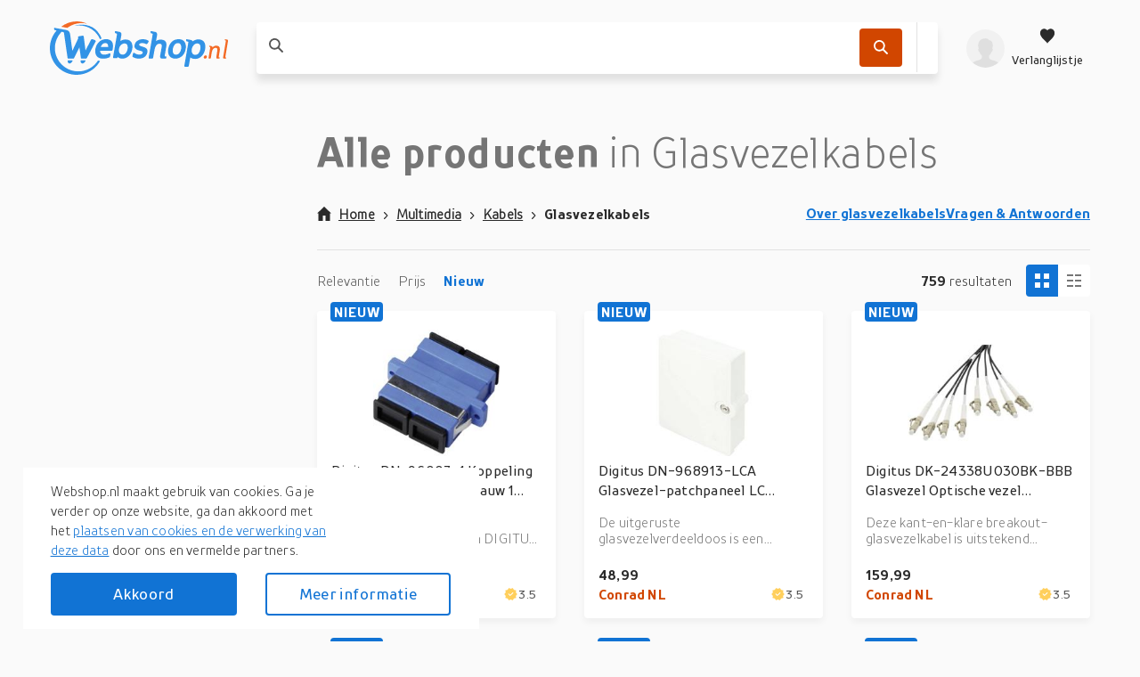

--- FILE ---
content_type: text/html; charset=utf-8
request_url: https://webshop.nl/multimedia/kabels/glasvezelkabels/
body_size: 294271
content:
<!DOCTYPE html>
<html lang="nl"><head><title data-react-helmet> Alle producten in Glasvezelkabels</title><meta httpEquiv="X-UA-Compatible" content="IE=edge" /><meta charSet="utf-8" /><meta name="viewport" content="width=device-width, initial-scale=1" /><link href="https://webshop.nl/static/css/client.01b75d1c.css" rel="preload" as="style" /><link href="https://webshop.nl/static/css/client.01b75d1c.css" rel="stylesheet" /><link rel="manifest" href="/manifest.json" /><link rel="preconnect" href="https://assets.webshop.nl" /><style type="text/css">:root {
    --home-header-color: white;
    --home-header-bg: initial;
    --primary-color: #1173D4;
    --secondary-color: #D14600;
    --primary-color-light-shade: #459de8;
    --primary-color-light: #6fbdff;
    --primary-color-dark: #0c60b5;}</style><link crossOrigin="anonymous" href="/assets/fonts/TTProstoSansCondensed-Bold.woff2" rel="preload" as="font" type="font/woff" /><link crossOrigin="anonymous" href="/assets/fonts/TTProstoSansCondensed-Regular.woff2" rel="preload" as="font" type="font/woff" /><link crossOrigin="anonymous" href="/assets/fonts/TTProstoSansCondensed-Light.woff2" rel="preload" as="font" type="font/woff" /><meta data-react-helmet name="theme-color" content="#1173D4" /><meta data-react-helmet name="description" content="Je vindt het wèl bij Webshop.nl!" /><meta data-react-helmet name="keywords" content="webshop, webshops, shops, online winkelen, shoppen, shop, winkel" /><meta data-react-helmet name="ahrefs-site-verification" content="eb1dcb950364f5b9281ae1da052774e6d35a78af2600f295cf5188cb1b394d1e" /><meta data-react-helmet content="website" property="og:type" /><meta data-react-helmet content="Webshop.nl" property="og:site_name" /><meta data-react-helmet content="https://assets.webshop.nl/uploads/2020/09/Webshop-beta-logo.svg" property="og:image" /><meta data-react-helmet content="nl_NL" property="og:locale" /><meta data-react-helmet content property="og:card" /><meta data-react-helmet content="Webshop B.V. [NL]" property="og:site" /><meta data-react-helmet content="Webshop B.V. [NL]" property="og:creator" /><meta data-react-helmet content="200" property="og:image:width" /><meta data-react-helmet content="200" property="og:image:height" /><meta data-react-helmet name="twitter:site" content="@webshopnl" /><meta data-react-helmet name="twitter:creator" content="@webshopnl" /><meta data-react-helmet name="twitter:card" content="summary" /><meta data-react-helmet name="twitter:image" content="https://assets.webshop.nl/uploads/2021/05/logo-webshop.nl-blue.svg" /><meta data-react-helmet name="twitter:title" content="Webshop.nl  Doorzoek alle webshops van NL - Online kopen begint hier!" /><meta data-react-helmet property="og:title" content="Webshop.nl  Doorzoek alle webshops van NL - Onl..." /><meta data-react-helmet name="twitter:description" content="Webshop.nl ☑️ Online zoeken &amp; kopen bij de beste webshops van NL ? Kleding, schoenen, elektronica en nog veel meer. Je vindt het wél bij Webshop.nl!" /><meta data-react-helmet property="og:description" content="Webshop.nl ☑️ Online zoeken &amp; kopen bij de beste webshops van NL ? Kleding, schoenen, elektronica en nog veel meer. Je vindt het wél bij Webshop.nl!" /><meta data-react-helmet property="og:url" content="https://webshop.nl/multimedia/kabels/glasvezelkabels/" /><link data-react-helmet rel="icon" href="https://assets.webshop.nl/uploads/2019/04/favicon-32x32.png" /><link data-react-helmet rel="apple-touch-icon" href="/apple-touch-icon.png" sizes="180x180" /><link data-react-helmet rel="icon" href="/assets/icons/icon.svg" type="image/svg+xml" /><link data-react-helmet rel="canonical" href="https://webshop.nl/multimedia/kabels/glasvezelkabels/" /><link rel="stylesheet" href="https://webshop.nl/static/css/client.01b75d1c.css" /><link rel="stylesheet" href="https://webshop.nl/static/css/StickyHeader-StickyHeader.ace1e37b.chunk.css" /><link rel="stylesheet" href="https://webshop.nl/static/css/Searchbar-Searchbar.ce95e1b2.chunk.css" /><link rel="stylesheet" href="https://webshop.nl/static/css/HeaderMenuItems-HeaderMenuItems.789d594e.chunk.css" /><link rel="stylesheet" href="https://webshop.nl/static/css/Components-ProductsList-ProductsList.395348dd.chunk.css" /><link rel="stylesheet" href="https://webshop.nl/static/css/Product-Product.0310988d.chunk.css" /><link rel="stylesheet" href="https://webshop.nl/static/css/RatingShort-RatingShort.f8cc1f31.chunk.css" /><link rel="stylesheet" href="https://webshop.nl/static/css/components-Gdpr-Gdpr.b653169b.chunk.css" /><link rel="stylesheet" href="/assets/fonts/fonts.css" media="print" onload="media = 'all'" /><script data-react-helmet type="application/ld+json">{
          "@context": "https://schema.org",
          "@type": "WebSite",
          "url": "https://webshop.nl/",
          "potentialAction": [{
            "@type": "SearchAction",
            "target": "https://webshop.nl/zoek/{search_term_string}",
            "query-input": "required name=search_term_string"
          }]
        }</script><script data-react-helmet type="application/ld+json">{
          "@context": "https://schema.org",
          "@type": "Organization",
          "url": "https://webshop.nl/",
          "logo": "https://assets.webshop.nl/uploads/2020/01/logo-schema@2x.png"
        }</script></head><body><div id="root"><div class="App-module__appRoot___09i2Z"><script type="application/ld+json">{"@context":"https://schema.org","@graph":[{"@type":"CollectionPage","@id":"https://webshop.nl/multimedia/kabels/glasvezelkabels/","name":"Glasvezelkabels","url":"https://webshop.nl/multimedia/kabels/glasvezelkabels/","mainEntity":[{"@type":"Product","@id":"https://webshop.nl/product/digitus-dn-96003-1-koppeling-voor-glasvezelkabels-blauw-1-stuks/a4189a4778bf448fcfbff8bc260ee744/","name":"Digitus DN-96003-1 Koppeling voor glasvezelkabels Blauw 1 stuk(s)","description":"De hoogwaardige glasvezelkoppelingen van DIGITUS met keramische huls zijn de perfecte aanvulling voor de lasdoosconfectie. Door de continue kwaliteitscontroles en de nauwkeurige fabricage garanderen...","image":"https://assets.webshop.nlhttps://inishop.com/img/gallery_mediums/21988644_8504023271.jpg","sku":"a4189a4778bf448fcfbff8bc260ee744","category":"Multimedia","offers":[{"@type":"Offer","url":"https://partner.conrad.nl/c?c=920&m=1806756&a=255559&r=&u=https%3A%2F%2Fwww.conrad.nl%2Fnl%2Fp%2Fdigitus-dn-96003-1-koppeling-voor-glasvezelkabels-blauw-1-stuks-1456141.html%3Fexperience%3Db2c","priceCurrency":"EUR","price":1.79,"availability":"https://schema.org/InStock"}]},{"@type":"Product","@id":"https://webshop.nl/product/digitus-dn-968913-lca-glasvezel-patchpaneel-lc-ingericht/dfddde2b9ea91721b7cffb2431a374d9/","name":"Digitus DN-968913-LCA Glasvezel-patchpaneel LC Ingericht","description":"De uitgeruste glasvezelverdeeldoos is een speciale behuizing die is ontworpen voor het beheer, de afsluiting en de distributie van glasvezelkabels en is bijzonder geschikt voor kleinere toepassingen...","image":"https://assets.webshop.nlhttps://inishop.com/img/gallery_mediums/28c5317ac76b334c9a9e95a67d290052f2dd3bd6.jpg","sku":"dfddde2b9ea91721b7cffb2431a374d9","category":"Multimedia","offers":[{"@type":"Offer","url":"https://partner.conrad.nl/c?c=920&m=1806756&a=255559&r=&u=https%3A%2F%2Fwww.conrad.nl%2Fnl%2Fp%2Fdigitus-dn-968913-lca-glasvezel-patchpaneel-lc-ingericht-3385611.html%3Fexperience%3Db2c","priceCurrency":"EUR","price":48.99,"availability":"https://schema.org/InStock"}]},{"@type":"Product","@id":"https://webshop.nl/product/digitus-dk-24338u030bk-bbb-glasvezel-optische-vezel-aansluitkabel-30-m-zwart-8x-lc-upc-stekker-8x-lc-upc-stekker-50125-multimode-om4/3be8bbbd2f0833b97f567312383166dc/","name":"Digitus DK-24338U030BK-BBB Glasvezel Optische vezel Aansluitkabel 30 m Zwart [8x LC-/UPC-stekker - 8x LC-/UPC-stekker] 50/125 µ Multimode OM4","description":"Deze kant-en-klare breakout-glasvezelkabel is uitstekend geschikt voor installaties die een extreem robuust en betrouwbaar glasvezelkabelontwerp vereisen, waarbij maximale mechanische bescherming...","image":"https://assets.webshop.nlhttps://inishop.com/img/gallery_mediums/45fb59c1a514a678fd5ce084e8ec32dc.jpg","sku":"3be8bbbd2f0833b97f567312383166dc","category":"Multimedia","offers":[{"@type":"Offer","url":"https://partner.conrad.nl/c?c=920&m=1806756&a=255559&r=&u=https%3A%2F%2Fwww.conrad.nl%2Fnl%2Fp%2Fdigitus-dk-24338u030bk-bbb-glasvezel-optische-vezel-aansluitkabel-30-m-zwart-8x-lc-upc-stekker-8x-lc-upc-stekker-50-125-multimode-om4-2751139.html%3Fexperience%3Db2c","priceCurrency":"EUR","price":159.99,"availability":"https://schema.org/InStock"}]},{"@type":"Product","@id":"https://webshop.nl/product/digitus-dn-968913-lc-glasvezel-patchpaneel-lc-ingericht/da60cafa88bb3fb0f3fc79ef83f4551a/","name":"Digitus DN-968913-LC Glasvezel-patchpaneel LC Ingericht","description":"De uitgeruste glasvezelverdeeldoos is een speciale behuizing die is ontworpen voor het beheer, de afsluiting en de distributie van glasvezelkabels en is bijzonder geschikt voor kleinere toepassingen...","image":"https://assets.webshop.nlhttps://inishop.com/img/gallery_mediums/59bfce90a01b404f0757e709c32e075bb897760b.jpg","sku":"da60cafa88bb3fb0f3fc79ef83f4551a","category":"Multimedia","offers":[{"@type":"Offer","url":"https://partner.conrad.nl/c?c=920&m=1806756&a=255559&r=&u=https%3A%2F%2Fwww.conrad.nl%2Fnl%2Fp%2Fdigitus-dn-968913-lc-glasvezel-patchpaneel-lc-ingericht-3385610.html%3Fexperience%3Db2c","priceCurrency":"EUR","price":46.99,"availability":"https://schema.org/InStock"}]},{"@type":"Product","@id":"https://webshop.nl/product/digitus-dk-24338u075bk-bbb-glasvezel-optische-vezel-aansluitkabel-75-m-zwart-8x-lc-upc-stekker-8x-lc-upc-stekker-50125-multimode-om4/d63b2595890d9dc400121557a849ad51/","name":"Digitus DK-24338U075BK-BBB Glasvezel Optische vezel Aansluitkabel 75 m Zwart [8x LC-/UPC-stekker - 8x LC-/UPC-stekker] 50/125 µ Multimode OM4","description":"Deze kant-en-klare breakout-glasvezelkabel is uitstekend geschikt voor installaties die een extreem robuust en betrouwbaar glasvezelkabelontwerp vereisen, waarbij maximale mechanische bescherming...","image":"https://assets.webshop.nlhttps://inishop.com/img/gallery_mediums/c323c65f4cc817403a3f42d948645b33.jpg","sku":"d63b2595890d9dc400121557a849ad51","category":"Multimedia","offers":[{"@type":"Offer","url":"https://partner.conrad.nl/c?c=920&m=1806756&a=255559&r=&u=https%3A%2F%2Fwww.conrad.nl%2Fnl%2Fp%2Fdigitus-dk-24338u075bk-bbb-glasvezel-optische-vezel-aansluitkabel-75-m-zwart-8x-lc-upc-stekker-8x-lc-upc-stekker-50-125-multimode-om4-2751141.html%3Fexperience%3Db2c","priceCurrency":"EUR","price":315,"availability":"https://schema.org/InStock"}]},{"@type":"Product","@id":"https://webshop.nl/product/roline-glasvezelkabel-duplex-9125m-os2-lclc-apc-staal-versterkt-lsoh-wit-10-m/7be58c3ba703df6ef5fe1b29d020d54f/","name":"ROLINE glasvezelkabel duplex, 9/125µm OS2, LC/LC, APC, staal versterkt, LSOH , wit, 10 m","description":"Halogeenvrije glasvezelpatchkabel met stalen smering en single mode-vezels in OS2-kwaliteitDe teksten voor dit artikel zijn automatisch vertaald....","image":"https://assets.webshop.nlhttps://inishop.com/img/gallery_mediums/4f64221b5d85ab28bb333d1e9eb64ea2.jpg","sku":"7be58c3ba703df6ef5fe1b29d020d54f","category":"Multimedia","offers":[{"@type":"Offer","url":"https://partner.conrad.nl/c?c=920&m=1806756&a=255559&r=&u=https%3A%2F%2Fwww.conrad.nl%2Fnl%2Fp%2Froline-glasvezelkabel-duplex-9-125m-os2-lc-lc-apc-staal-versterkt-lsoh-wit-10-m-2887831.html%3Fexperience%3Db2c","priceCurrency":"EUR","price":25.99,"availability":"https://schema.org/InStock"}]},{"@type":"Product","@id":"https://webshop.nl/product/weidmller-1433990020-glasvezel-optische-vezel-aansluitkabel-200-m-oranje-1x-st-stekker-1x-st-stekker-50125-multimode-om2/2a0746197620ce6bc745998f8dabccc5/","name":"Weidmüller 1433990020 Glasvezel Optische vezel Aansluitkabel 2.00 m Oranje [1x ST-stekker - 1x ST-stekker] 50/125 µ Multimode OM2","description":"Optische kabel voor gebruik van koperen kabels, ook in de zwaarste omstandigheden. De glasvezelkabel beïnvloed geen elektronica. Door de geringe demping kan de optische kabel verre afstanden...","image":"https://assets.webshop.nl/products/Shopping/b81f2c74cc41304a44a3bfc1cf45ec82.300x300.jpeg","sku":"2a0746197620ce6bc745998f8dabccc5","category":"Multimedia","offers":[{"@type":"Offer","url":"https://partner.conrad.nl/c?c=920&m=1806756&a=255559&r=&u=https%3A%2F%2Fwww.conrad.nl%2Fnl%2Fp%2Fweidmuller-1433990020-glasvezel-optische-vezel-aansluitkabel-2-00-m-oranje-1x-st-stekker-1x-st-stekker-50-125-multimode-om2-1889171.html%3Fexperience%3Db2c","priceCurrency":"EUR","price":26.99,"availability":"https://schema.org/InStock"}]},{"@type":"Product","@id":"https://webshop.nl/product/digitus-dn-963890-adapter-voor-glasvezelkabels-grijs-blauw-lichtblauw-zwart-1-stuks/c6e9b2702314561cd4ad4fed6c598c11/","name":"Digitus DN-963890 Adapter voor glasvezelkabels Grijs, Blauw, Lichtblauw, Zwart 1 stuk(s)","description":"De glasvezel DIN-railbox is een speciale, compacte behuizing voor efficiënt beheer, distributie en bescherming van glasvezelkabels in industriële en telecommunicatie-omgevingen. Hij is ontworpen voor...","image":"https://assets.webshop.nlhttps://inishop.com/img/gallery_mediums/2578a820d1df786358aa5e73e3a81c1e521071df.jpg","sku":"c6e9b2702314561cd4ad4fed6c598c11","category":"Multimedia","offers":[{"@type":"Offer","url":"https://partner.conrad.nl/c?c=920&m=1806756&a=255559&r=&u=https%3A%2F%2Fwww.conrad.nl%2Fnl%2Fp%2Fdigitus-dn-963890-adapter-voor-glasvezelkabels-grijs-blauw-lichtblauw-zwart-1-stuks-3385613.html%3Fexperience%3Db2c","priceCurrency":"EUR","price":39.99,"availability":"https://schema.org/InStock"}]},{"@type":"Product","@id":"https://webshop.nl/product/act-multimode-glasvezelkabel-lc-10m/5e61f8f8ffd4ea2dd2acab6e1da2ddfa/","name":"ACT Multimode Glasvezelkabel LC 10m","description":"","image":"https://assets.webshop.nlhttps://images.icecat.biz/img/gallery_mediums/6068968_7112909867.jpg","sku":"5e61f8f8ffd4ea2dd2acab6e1da2ddfa","category":"Multimedia","offers":[{"@type":"Offer","url":"https://www.yorcom.nl/shopping/?tt=4837_253916_255559_&r=https%3A%2F%2Fwww.yorcom.nl%2Fartikel%2Fact-multimode-glasvezelkabel-lc-10m%2FCABLGVACT010%2F","priceCurrency":"EUR","price":27.5,"availability":"https://schema.org/InStock"}]},{"@type":"Product","@id":"https://webshop.nl/product/act-multimode-glasvezelkabel-lc-50m/3d40ed9ae87c6b5e8d3e8e29e989e515/","name":"ACT Multimode Glasvezelkabel LC 50m","description":"","image":"https://assets.webshop.nlhttps://images.icecat.biz/img/gallery_mediums/6068973_3238123258.jpg","sku":"3d40ed9ae87c6b5e8d3e8e29e989e515","category":"Multimedia","offers":[{"@type":"Offer","url":"https://www.yorcom.nl/shopping/?tt=4837_253916_255559_&r=https%3A%2F%2Fwww.yorcom.nl%2Fartikel%2Fact-multimode-glasvezelkabel-lc-50m%2FCABLGVACT050%2F","priceCurrency":"EUR","price":69.95,"availability":"https://schema.org/InStock"}]},{"@type":"Product","@id":"https://webshop.nl/product/act-multimode-glasvezelkabel-lc-15m/41bfa00ac6eca48d4ccf4014e9e28628/","name":"ACT Multimode Glasvezelkabel LC 15m","description":"","image":"https://assets.webshop.nlhttps://images.icecat.biz/img/gallery_mediums/6068969_3934376579.jpg","sku":"41bfa00ac6eca48d4ccf4014e9e28628","category":"Multimedia","offers":[{"@type":"Offer","url":"https://www.yorcom.nl/shopping/?tt=4837_253916_255559_&r=https%3A%2F%2Fwww.yorcom.nl%2Fartikel%2Fact-multimode-glasvezelkabel-lc-15m%2FCABLGVACT015%2F","priceCurrency":"EUR","price":32.5,"availability":"https://schema.org/InStock"}]},{"@type":"Product","@id":"https://webshop.nl/product/act-multimode-glasvezelkabel-lc-20m/26229841d546555b821faf875e33418b/","name":"ACT Multimode Glasvezelkabel LC 20m","description":"","image":"https://assets.webshop.nlhttps://images.icecat.biz/img/gallery_mediums/6068970_7025319719.jpg","sku":"26229841d546555b821faf875e33418b","category":"Multimedia","offers":[{"@type":"Offer","url":"https://www.yorcom.nl/shopping/?tt=4837_253916_255559_&r=https%3A%2F%2Fwww.yorcom.nl%2Fartikel%2Fact-multimode-glasvezelkabel-lc-20m%2FCABLGVACT020%2F","priceCurrency":"EUR","price":34.95,"availability":"https://schema.org/InStock"}]},{"@type":"Product","@id":"https://webshop.nl/product/startech-multimode-glasvezelkabel-lc-lc-1m/11c2779be726bd786b1d02eabe6aed07/","name":"StarTech Multimode Glasvezelkabel LC-LC 1m","description":"De 1m lange 50FIBLCLC1 Multimode 50/125 Duplex Glasvezel Netwerkkabel eindigt aan beide uiteinden met (mannelijke) LC-connectoren voor de verbinding tussen glasvezel-netwerkapparatuur op snelle netwerken over lange afstand. 50/125-micron kabels zorgen voor een optimale gegevensoverdracht en netwerkstabiliteit, en bieden een bijna drie keer zo hoge bandbreedte dan 62,5/125-micron kabels, zodat uw gegevens met hogere snelheden over langere afstanden worden overgedragen. Elke duplex 50/125 multimode glasvezelkabel is afzonderlijk getest en gecertificeerd om te voldoen aan de geldende waarden voor optische doorgangsdemping voor een gegarandeerde compatibiliteit en 100% betrouwbaarheid.","image":"https://assets.webshop.nl/products/Shopping/f065b40fe7eaef04f68debd64a59bd7a.300x300.jpeg","sku":"11c2779be726bd786b1d02eabe6aed07","category":"Multimedia","offers":[{"@type":"Offer","url":"https://www.yorcom.nl/shopping/?tt=4837_253916_255559_&r=https%3A%2F%2Fwww.yorcom.nl%2Fartikel%2Fstartech-multimode-glasvezelkabel-lc-lc-1m%2FNETWGVCBST010%2F","priceCurrency":"EUR","price":16.5,"availability":"https://schema.org/InStock"}]},{"@type":"Product","@id":"https://webshop.nl/product/act-multimode-glasvezelkabel-lc-25m/f6eb00ffd24eb87bc8cc8692c31e523d/","name":"ACT Multimode Glasvezelkabel LC 25m","description":"","image":"https://assets.webshop.nlhttps://images.icecat.biz/img/gallery_mediums/6068971_0503628862.jpg","sku":"f6eb00ffd24eb87bc8cc8692c31e523d","category":"Multimedia","offers":[{"@type":"Offer","url":"https://www.yorcom.nl/shopping/?tt=4837_253916_255559_&r=https%3A%2F%2Fwww.yorcom.nl%2Fartikel%2Fact-multimode-glasvezelkabel-lc-25m%2FCABLGVACT025%2F","priceCurrency":"EUR","price":39.95,"availability":"https://schema.org/InStock"}]},{"@type":"Product","@id":"https://webshop.nl/product/glasvezelkabel-dcu-307530-3-m/3c8e5ffd574a536fd9f708b9e5fd653f/","name":"Glasvezelkabel DCU 307530 3 m","description":"Als je een fan bent van IT en elektronica, blijf up-to-date in de wereld van technologie en mis zelfs de kleinste details niet, koop Glasvezelkabel DCU 307530 3 m tegen een onklopbare prijs.Kleur: ZwartLengte kabel: 3 mEAN: 8436556982262","image":"https://assets.webshop.nlhttps://inishop.com/img/gallery_mediums/a84a135b7150968140cc527a856504fe.jpg","sku":"3c8e5ffd574a536fd9f708b9e5fd653f","category":"Multimedia","offers":[{"@type":"Offer","url":"https://echtveelvoorweinig.nl/debestedeals/?tt=40076_2485698_255559_&r=https%3A%2F%2Fechtveelvoorweinig.nl%2Fshop%2Fglasvezelkabel-dcu-307530-3-m%2F","priceCurrency":"EUR","price":11.24,"availability":"https://schema.org/InStock"}]},{"@type":"Product","@id":"https://webshop.nl/product/digitus-dk-24338u050bk-bbb-glasvezel-optische-vezel-aansluitkabel-50-m-zwart-8x-lc-upc-stekker-8x-lc-upc-stekker-50125-multimode-om4/bd9008ce841172f2e43e321113f99f7f/","name":"Digitus DK-24338U050BK-BBB Glasvezel Optische vezel Aansluitkabel 50 m Zwart [8x LC-/UPC-stekker - 8x LC-/UPC-stekker] 50/125 µ Multimode OM4","description":"Deze kant-en-klare breakout-glasvezelkabel is uitstekend geschikt voor installaties die een extreem robuust en betrouwbaar glasvezelkabelontwerp vereisen, waarbij maximale mechanische bescherming...","image":"https://assets.webshop.nlhttps://inishop.com/img/gallery_mediums/e452e7e15fc0b1ed91492e3358f76578.jpg","sku":"bd9008ce841172f2e43e321113f99f7f","category":"Multimedia","offers":[{"@type":"Offer","url":"https://partner.conrad.nl/c?c=920&m=1806756&a=255559&r=&u=https%3A%2F%2Fwww.conrad.nl%2Fnl%2Fp%2Fdigitus-dk-24338u050bk-bbb-glasvezel-optische-vezel-aansluitkabel-50-m-zwart-8x-lc-upc-stekker-8x-lc-upc-stekker-50-125-multimode-om4-2751140.html%3Fexperience%3Db2c","priceCurrency":"EUR","price":229.99,"availability":"https://schema.org/InStock"}]},{"@type":"Product","@id":"https://webshop.nl/product/value-fo-kabel-50125m-om4-lclc-low-loss-connector-violet-3-m/66194deb3b33daf47ab52ec26b1a2800/","name":"VALUE F.O. Kabel 50/125µm OM4, LC/LC, low-Loss connector , violet, 3 m","description":"VALUE glasvezel-patchkabel in OM4-kwaliteit voor hoogwaardige glasvezelkabels in de beste VALUE-kwaliteit. Met zekerheid in de toekomst! De ultrahoge kwaliteit van de OM4-vezel en de bijzonder...","image":"https://assets.webshop.nlhttps://inishop.com/img/gallery_mediums/77817240_4917284647.jpg","sku":"66194deb3b33daf47ab52ec26b1a2800","category":"Multimedia","offers":[{"@type":"Offer","url":"https://partner.conrad.nl/c?c=920&m=1806756&a=255559&r=&u=https%3A%2F%2Fwww.conrad.nl%2Fnl%2Fp%2Fvalue-f-o-kabel-50-125m-om4-lc-lc-low-loss-connector-violet-3-m-2341429.html%3Fexperience%3Db2c","priceCurrency":"EUR","price":11.99,"availability":"https://schema.org/InStock"}]},{"@type":"Product","@id":"https://webshop.nl/product/delock-87909-glasvezel-optische-vezel-aansluitkabel-3-m-aqua-blauw-1x-lc-stekker-1x-lc-stekker-50125-multimode-om3/aaf73ebe108cf91f844f0bb1a8679ade/","name":"Delock 87909 Glasvezel Optische vezel Aansluitkabel 3 m Aqua-blauw [1x LC-stekker - 1x LC-stekker] 50/125 µ Multimode OM3","description":"Deze glasvezelkabel van Delock kan worden gebruikt om verschillende netwerkapparaten aan te sluiten, bijvoorbeeld een switch met een mediaconverter.Met metaalsmeringDe robuuste...","image":"https://assets.webshop.nlhttps://inishop.com/img/gallery_mediums/97328187_5072863555.jpg","sku":"aaf73ebe108cf91f844f0bb1a8679ade","category":"Multimedia","offers":[{"@type":"Offer","url":"https://partner.conrad.nl/c?c=920&m=1806756&a=255559&r=&u=https%3A%2F%2Fwww.conrad.nl%2Fnl%2Fp%2Fdelock-87909-glasvezel-optische-vezel-aansluitkabel-3-m-aqua-blauw-1x-lc-stekker-1x-lc-stekker-50-125-multimode-om3-3380917.html%3Fexperience%3Db2c","priceCurrency":"EUR","price":29.99,"availability":"https://schema.org/InStock"}]},{"@type":"Product","@id":"https://webshop.nl/product/digitus-a-96933-02-apc-glasvezel-splitterbox-12-poorten-lc-ingericht/4eca2c9e58858ce3521c1760eb12a8a6/","name":"Digitus A-96933-02-APC Glasvezel-splitterbox 12 poorten LC Ingericht","description":"De geprefabriceerde lascassettes met reeds afgewerkte pigtails hebben de juiste lengte en zijn gerangschikt volgens vezel-kleurcode IEC 60 304. Een sticker op de bovenkant van de cassette toont de...","image":"https://assets.webshop.nl/products/Shopping/68bd3cfc89a3ac7110fa3cc3fe2a8d3a.300x300.jpeg","sku":"4eca2c9e58858ce3521c1760eb12a8a6","category":"Multimedia","offers":[{"@type":"Offer","url":"https://partner.conrad.nl/c?c=920&m=1806756&a=255559&r=&u=https%3A%2F%2Fwww.conrad.nl%2Fnl%2Fp%2Fdigitus-a-96933-02-apc-glasvezel-splitterbox-12-poorten-lc-ingericht-1456156.html%3Fexperience%3Db2c","priceCurrency":"EUR","price":31.99,"availability":"https://schema.org/InStock"}]},{"@type":"Product","@id":"https://webshop.nl/product/logilink-fp4lt05-glasvezel-optische-vezel-aansluitkabel-500-m-violet-50125-multimode-om4/15d75711ccca29e4ec7782af538c70b7/","name":"LogiLink FP4LT05 Glasvezel Optische vezel Aansluitkabel 5.00 m Violet 50/125 µ Multimode OM4","description":"Glasvezelkabels werken in tegenstelling tot koperen kabels ook onder de moeilijkste omstandigheden. De glasvezelkabels beïnvloeden de elektronica niet. Door de lage demping van de glasvezelkabels...","image":"https://assets.webshop.nl/products/Shopping/6b7e14bd221bb01f8c5e008053e7b59e.300x300.jpeg","sku":"15d75711ccca29e4ec7782af538c70b7","category":"Multimedia","offers":[{"@type":"Offer","url":"https://partner.conrad.nl/c?c=920&m=1806756&a=255559&r=&u=https%3A%2F%2Fwww.conrad.nl%2Fnl%2Fp%2Flogilink-fp4lt05-glasvezel-optische-vezel-aansluitkabel-5-00-m-violet-50-125-multimode-om4-2332924.html%3Fexperience%3Db2c","priceCurrency":"EUR","price":10.99,"availability":"https://schema.org/InStock"}]},{"@type":"Product","@id":"https://webshop.nl/product/digitus-dk-2922a-01-sca-sx-glasvezel-optische-vezel-glasvezel-aansluitkabel-100-cm-wit-groen-limoengroen-lime-green-1x-sc-apc-stekker-1x-sc-apc-stekker/f717600dac82bd3b3e2cf9fd5a354a1b/","name":"Digitus DK-2922A-01-SCA-SX Glasvezel Optische vezel, Glasvezel Aansluitkabel 100 cm Wit, Groen, Limoengroen, Lime Green [1x SC APC-stekker - 1x SC APC-stekker]","description":"Een gearmeerde patchkabel is een hoogwaardige glasvezelkabel die is ontworpen voor superieure duurzaamheid, verbeterde bescherming en betrouwbare signaaloverdracht in verschillende veeleisende...","image":"https://assets.webshop.nlhttps://inishop.com/img/gallery_mediums/c8ae71b017dcbfcfe6afaffcfa6ab490cdff23ea.jpg","sku":"f717600dac82bd3b3e2cf9fd5a354a1b","category":"Multimedia","offers":[{"@type":"Offer","url":"https://partner.conrad.nl/c?c=920&m=1806756&a=255559&r=&u=https%3A%2F%2Fwww.conrad.nl%2Fnl%2Fp%2Fdigitus-dk-2922a-01-sca-sx-glasvezel-optische-vezel-glasvezel-aansluitkabel-100-cm-wit-groen-limoengroen-lime-green-1x-sc-apc-stekker-1x-sc-apc-stekker-3414593.html%3Fexperience%3Db2c","priceCurrency":"EUR","price":5.49,"availability":"https://schema.org/InStock"}]},{"@type":"Product","@id":"https://webshop.nl/product/roline-keystone-glasvezeladapter-lclc-duplex-multimode-om4/c96605b6624a19417ed09f1aec738503/","name":"ROLINE Keystone glasvezeladapter LC/LC duplex, multimode, OM4","description":"Glasvezeladapter en koppelingen in beproefde ROLINE-kwaliteit voor de voordelige glasvezelbekabeling 2x LC-bus / 2x LC-bus voor montage in glasvezel-frontplaten of voor het verlengen van...","image":"https://assets.webshop.nl/products/Shopping/2ca8e38c0e94669f8a205c31c6a42c45.300x300.jpeg","sku":"c96605b6624a19417ed09f1aec738503","category":"Multimedia","offers":[{"@type":"Offer","url":"https://partner.conrad.nl/c?c=920&m=1806756&a=255559&r=&u=https%3A%2F%2Fwww.conrad.nl%2Fnl%2Fp%2Froline-keystone-glasvezeladapter-lc-lc-duplex-multimode-om4-2558409.html%3Fexperience%3Db2c","priceCurrency":"EUR","price":4.29,"availability":"https://schema.org/InStock"}]},{"@type":"Product","@id":"https://webshop.nl/product/digitus-dn-968914-dibributiebox-16-poorten-lc-sc/a0a5fab65405676020538afc235ccd95/","name":"Digitus DN-968914 Dibributiebox 16 poorten LC, SC","description":"FTTH-verdeeldoos voor buiten IP65 met een opname voor 24x SC/SX- of 24x LC/DX-koppeling en 16 kernen...","image":"https://assets.webshop.nlhttps://inishop.com/img/gallery_mediums/29528080_8180286521.jpg","sku":"a0a5fab65405676020538afc235ccd95","category":"Multimedia","offers":[{"@type":"Offer","url":"https://partner.conrad.nl/c?c=920&m=1806756&a=255559&r=&u=https%3A%2F%2Fwww.conrad.nl%2Fnl%2Fp%2Fdigitus-dn-968914-dibributiebox-16-poorten-lc-sc-1456204.html%3Fexperience%3Db2c","priceCurrency":"EUR","price":24.99,"availability":"https://schema.org/InStock"}]},{"@type":"Product","@id":"https://webshop.nl/product/value-fo-kabel-50125m-om4-lclc-violet-7-m/d0a670d8c808a422669c00f7493cbb1c/","name":"VALUE F.O. kabel 50/125µm OM4, LC/LC, violet, 7 m","description":"De OM4-vezel wordt gebruikt voor bestaande 1 en 10 Gbit/s-toepassingen en toekomstige 40 en 100 Gbit/s. Geschikt voor grotere bereiken van meer dan 550m bij 10 Gbit/s en backbones. Met een effectieve...","image":"https://assets.webshop.nlhttps://inishop.com/img/gallery_mediums/1e90359d01a97d08b0f977416d9ac477b14e29f5.jpg","sku":"d0a670d8c808a422669c00f7493cbb1c","category":"Multimedia","offers":[{"@type":"Offer","url":"https://partner.conrad.nl/c?c=920&m=1806756&a=255559&r=&u=https%3A%2F%2Fwww.conrad.nl%2Fnl%2Fp%2Fvalue-f-o-kabel-50-125m-om4-lc-lc-violet-7-m-2887677.html%3Fexperience%3Db2c","priceCurrency":"EUR","price":17.99,"availability":"https://schema.org/InStock"}]},{"@type":"Product","@id":"https://webshop.nl/product/easylan-lsb1c335-splice-box-glasvezel-niet-ingericht/55dffa43321f93aed93d13b297461477/","name":"Easylan LSB1C335 Splice box Glasvezel Niet ingericht","description":"","image":"https://assets.webshop.nl/products/Shopping/01fbe4baba0eee9d20b72d4fe1fe680d.300x300.jpeg","sku":"55dffa43321f93aed93d13b297461477","category":"Multimedia","offers":[{"@type":"Offer","url":"https://partner.conrad.nl/c?c=920&m=1806756&a=255559&r=&u=https%3A%2F%2Fwww.conrad.nl%2Fnl%2Fp%2Feasylan-lsb1c335-splice-box-glasvezel-niet-ingericht-3461687.html%3Fexperience%3Db2c","priceCurrency":"EUR","price":279,"availability":"https://schema.org/InStock"}]},{"@type":"Product","@id":"https://webshop.nl/product/lapp-glasvezel-pigtail-gof-simplex-pigtail-lc-g50-om4-2m/816735b26e395ef3ff7d3c7d84f81c56/","name":"LAPP Glasvezel pigtail GOF SIMPLEX Pigtail LC G50 OM4, 2m","description":"GOF SIMPLEX Pigtail LC G50 OM4, 2 m glasvezel; J-optische binnenkabel: J-VH; vast leggen; thermoplastische elastomeren;De teksten voor dit artikel zijn automatisch vertaald....","image":"https://assets.webshop.nl/products/Shopping/806ce12377a2740c2065c76177a57a66.300x300.jpeg","sku":"816735b26e395ef3ff7d3c7d84f81c56","category":"Multimedia","offers":[{"@type":"Offer","url":"https://partner.conrad.nl/c?c=920&m=1806756&a=255559&r=&u=https%3A%2F%2Fwww.conrad.nl%2Fnl%2Fp%2Flapp-glasvezel-pigtail-gof-simplex-pigtail-lc-g50-om4-2m-3443257.html%3Fexperience%3Db2c","priceCurrency":"EUR","price":81.99,"availability":"https://schema.org/InStock"}]},{"@type":"Product","@id":"https://webshop.nl/product/phoenix-contact-foc-lcpa-scpa-om4d012-glasvezelkabel/5bf339cad1add974242eddde0711ba97/","name":"Phoenix Contact FOC-LC:PA-SC:PA-OM4:D01/2 Glasvezelkabel","description":"","image":"https://assets.webshop.nl","sku":"5bf339cad1add974242eddde0711ba97","category":"Multimedia","offers":[{"@type":"Offer","url":"https://partner.conrad.nl/c?c=920&m=1806756&a=255559&r=&u=https%3A%2F%2Fwww.conrad.nl%2Fnl%2Fp%2Fphoenix-contact-foc-lcpa-scpa-om4d01-2-glasvezelkabel-3452339.html%3Fexperience%3Db2c","priceCurrency":"EUR","price":38.99,"availability":"https://schema.org/InStock"}]},{"@type":"Product","@id":"https://webshop.nl/product/roline-mini-gbic-module-lxlc-single-mode-10km/82d58c478e953836785f00eef64b8252/","name":"ROLINE Mini-GBIC Module LX/LC, Single Mode, 10km","description":"ROLINE SFP-module voor netwerkverbindingen voor gebruik in Gigabit Ethernet-netwerken (1000Base-SX) voor Single Mode - vezels de maximale kabellengte aan de LWL-zijde bedraagt 10 km bij gebruik van...","image":"https://assets.webshop.nlhttps://inishop.com/img/gallery_mediums/img_770266_medium_1480939754_3019_7799.jpg","sku":"82d58c478e953836785f00eef64b8252","category":"Multimedia","offers":[{"@type":"Offer","url":"https://partner.conrad.nl/c?c=920&m=1806756&a=255559&r=&u=https%3A%2F%2Fwww.conrad.nl%2Fnl%2Fp%2Froline-mini-gbic-module-lx-lc-single-mode-10km-2558708.html%3Fexperience%3Db2c","priceCurrency":"EUR","price":61.99,"availability":"https://schema.org/InStock"}]},{"@type":"Product","@id":"https://webshop.nl/product/lapp-glasvezel-pigtail-gof-simplex-pigtail-sc-g50-om2-2m/595f6b188a62cce2fc3800d28b588383/","name":"LAPP Glasvezel pigtail GOF SIMPLEX Pigtail SC G50 OM2, 2m","description":"GOF SIMPLEX Pigtail SC G50 OM2, 2 m glasvezel; J-optische binnenkabel: J-VH; vast leggen; thermoplastische elastomeren;De teksten voor dit artikel zijn automatisch vertaald....","image":"https://assets.webshop.nl/products/Shopping/ed7c1fbdb3c7c2a38b831d17c5ebed5f.300x300.jpeg","sku":"595f6b188a62cce2fc3800d28b588383","category":"Multimedia","offers":[{"@type":"Offer","url":"https://partner.conrad.nl/c?c=920&m=1806756&a=255559&r=&u=https%3A%2F%2Fwww.conrad.nl%2Fnl%2Fp%2Flapp-glasvezel-pigtail-gof-simplex-pigtail-sc-g50-om2-2m-3443260.html%3Fexperience%3Db2c","priceCurrency":"EUR","price":69.99,"availability":"https://schema.org/InStock"}]},{"@type":"Product","@id":"https://webshop.nl/product/phoenix-contact-foc-lcpa-stpa-om2d012-glasvezelkabel/090a2629a0163cdc2358562fc181645d/","name":"Phoenix Contact FOC-LC:PA-ST:PA-OM2:D01/2 Glasvezelkabel","description":"","image":"https://assets.webshop.nl","sku":"090a2629a0163cdc2358562fc181645d","category":"Multimedia","offers":[{"@type":"Offer","url":"https://partner.conrad.nl/c?c=920&m=1806756&a=255559&r=&u=https%3A%2F%2Fwww.conrad.nl%2Fnl%2Fp%2Fphoenix-contact-foc-lcpa-stpa-om2d01-2-glasvezelkabel-3452319.html%3Fexperience%3Db2c","priceCurrency":"EUR","price":34.99,"availability":"https://schema.org/InStock"}]}]}]}</script><header class="StickyHeader-module__stickyHeader___-t64R"><div class="container"><div class="StickyHeader-module__stickyHeaderContainer___kWNey StickyHeader-module__alignStickyHeader___oqJcL"><a aria-label="Menu" href="/multimedia/kabels/glasvezelkabels/#menu" class="StickyHeader-module__hamburger___NOe-o"><svg xmlns="http://www.w3.org/2000/svg" width="24" height="24" fill="none"><g fill="#fff"><path d="M0 1.5h24v3H0zM0 10.5h24v3H0zM24 19.5H0v3h24z"></path></g></svg></a><a aria-label="webshop.nl" href="/" class="StickyHeader-module__logo___OD8mr"><picture><source media="(max-width: 1200px)" srcSet="https://assets.webshop.nl/uploads/2021/05/logo-webshop.nl-white.svg" /><source media="(min-width: 1200px)" srcSet="https://assets.webshop.nl/uploads/2021/05/logo-webshop.nl-blue.svg" /><img alt="webshop.nl" loading="lazy" title="webshop.nl" src="https://assets.webshop.nl/uploads/2021/05/logo-webshop.nl-white.svg" width="110" height="33" /></picture></a><div class="StickyHeader-module__searchbar___d6M85"><div class="Searchbar-module__searchBar___iu9Tq col-12-xs col-8-xl offset-2-xl"><form class="Searchbar-module__inputContainer___1qLNv"><article style="height: 1px;"></article><span class="Searchbar-module__searchIcon___nph7z"><svg xmlns="http://www.w3.org/2000/svg" width="1em" height="1em"><path fill-rule="evenodd" d="m15.867 14.573-4.14-4.17a.46.46 0 0 1-.05-.583c1.697-2.603 1.3-6.183-1.203-8.322-2.41-2.057-6.078-1.987-8.412.156a6.374 6.374 0 0 0-.202 9.194c2.17 2.173 5.53 2.436 7.997.804a.46.46 0 0 1 .584.051l4.13 4.162c.18.18.47.18.649.001l.646-.647a.46.46 0 0 0 0-.646zM3.152 9.554a4.54 4.54 0 0 1 0-6.412 4.53 4.53 0 0 1 6.407 0 4.54 4.54 0 0 1 0 6.412 4.533 4.533 0 0 1-6.407 0"></path></svg></span><div class="Searchbar-module__searchPlaceholder___wvnv5 col-9-xs col-7-m col-9-l col-7-xl"><label for="searchBarInput"><span class="Searchbar-module__placeholderText___cEYCV col-9-xs col-7-m col-9-l col-7-xl"></span></label><input autoComplete="off" data-testid="searchbarInput" id="searchBarInput" value class="Searchbar-module__searchInput___tdwsb" /></div><div class="col-3-xs col-5-m col-3-l"><div class="Searchbar-module__searchIcons___Iv030"><button aria-label="Zoek" data-testid="SearchbarCTA" class="Searchbar-module__searchButton___kZnmF"><svg xmlns="http://www.w3.org/2000/svg" width="1em" height="1em" fill="#FFF"><path fill-rule="evenodd" d="m15.867 14.573-4.14-4.17a.46.46 0 0 1-.05-.583c1.697-2.603 1.3-6.183-1.203-8.322-2.41-2.057-6.078-1.987-8.412.156a6.374 6.374 0 0 0-.202 9.194c2.17 2.173 5.53 2.436 7.997.804a.46.46 0 0 1 .584.051l4.13 4.162c.18.18.47.18.649.001l.646-.647a.46.46 0 0 0 0-.646zM3.152 9.554a4.54 4.54 0 0 1 0-6.412 4.53 4.53 0 0 1 6.407 0 4.54 4.54 0 0 1 0 6.412 4.533 4.533 0 0 1-6.407 0"></path></svg></button><div class="Searchbar-module__searchIconActionsMP___KXJ6v Searchbar-module__searchIconActionsClickout___C5JCK"><article style="height: 1px;"></article></div></div></div></form><article style="height: 1px;"></article><article style="height: 1px;"></article></div></div><div class="StickyHeader-module__headerMenuItems___OiLHn HeaderMenuItems-module__userIcons___4tzOZ"><div class="HeaderMenuItems-module__menu___D5d1e"><a aria-label="profiel" href="/multimedia/kabels/glasvezelkabels/#profiel" class="HeaderMenuItems-module__isOpen___PfHOi HeaderMenuItems-module__hiddenArrow___b9poq HeaderMenuItems-module__avatarLoading___jUOeV"><svg xmlns="http://www.w3.org/2000/svg" xmlnsXlink="http://www.w3.org/1999/xlink" width="1em" height="1em" viewBox="0 0 40 40" class="Avatar-module__avatarDefault___GbVYk"><defs><circle id="userPlaceholder_svg__a" cx="20" cy="20" r="20"></circle><path id="userPlaceholder_svg__c" d="M19.125 20.4v-2.55c.572-.284 2.216-2.236 2.386-3.765.453-.035 1.16-.449 1.369-2.082.115-.881-.333-1.375-.602-1.529 0 0 .672-1.28.672-2.824 0-3.093-1.215-5.738-3.825-5.738 0 0-.907-1.912-3.825-1.912-5.409 0-7.65 3.472-7.65 7.65 0 1.409.672 2.824.672 2.824-.27.154-.717.653-.602 1.529.21 1.633.916 2.047 1.37 2.082.17 1.529 1.813 3.48 2.385 3.765v2.55C10.2 24.225 0 21.675 0 30.6h30.6c0-8.925-10.2-6.375-11.475-10.2"></path></defs><g fill="none" fill-rule="evenodd"><mask id="userPlaceholder_svg__b" fill="#fff"><use xlink:href="#userPlaceholder_svg__a"></use></mask><use xlink:href="#userPlaceholder_svg__a" fill="#DDD"></use><g mask="url(#userPlaceholder_svg__b)"><use xlink:href="#userPlaceholder_svg__c" fill="#9B9B9B" transform="translate(4.7 9.4)"></use></g></g></svg></a><a aria-label="Verlanglijstje" href="/multimedia/kabels/glasvezelkabels/#verlanglijstje" class="HeaderMenuItems-module__isOpen___PfHOi HeaderMenuItems-module__hiddenArrow___b9poq HeaderMenuItems-module__wishlistIcon___AzLbh"><svg xmlns="http://www.w3.org/2000/svg" fill="none" viewBox="0 0 24 24" class="HeaderMenuItems-module__wishlistIcon___AzLbh"><path d="m12 22.25-1.366-1.48C5.564 15.895 2.25 12.608 2.25 8.577c0-3.28 2.342-5.827 5.36-5.827 1.662 0 3.319.85 4.39 2.226 1.071-1.377 2.728-2.226 4.39-2.226 3.018 0 5.36 2.546 5.36 5.827 0 4.031-3.314 7.318-8.384 12.193z" clip-rule="evenodd"></path></svg><p>Verlanglijstje</p></a></div><article style="height: 1px;"></article><article style="height: 1px;"></article></div></div></div></header><div class="SearchResultsPage-module__root___OJ7D0 container"><div class="SearchResultsPage-module__mainRow___MWOPs row"><aside data-testid="SRPfilters" class="SearchResultsPage-module__filters___xFHa0 col-12-xs col-3-xl  col-2-xxl"></aside><main id="SearchResultsPage" data-testid="SearchResultsPage" class="SearchResultsPage-module__results___WZE8f col-12-xs col-9-xl col-10-xxl"><div class="row SearchResultsPage-module__filtersViewOptionsWrapper___-K0L-"><h1 id="readyForCrawler" class="SearchResultsPage-module__searchTermHeading___akN25 col-12-xs"><b>Alle producten</b> in Glasvezelkabels</h1><div class="SearchResultsPage-module__searchNav___lpyMf col-12-xs"><nav class="Breadcrumb-module__root___H+JyD col-12-xs SearchResultsPage-module__searchBreadcrumb___z28DL"><ul><li class="Breadcrumb-module__homeItem___M3Z-9"><a href="/"><svg xmlns="http://www.w3.org/2000/svg" width="16" height="16" class="Breadcrumb-module__homeIcon___TDkUC"><path d="M14.4 7.6H16L8 0 0 7.6h1.6V16h4.8v-5.911h3.2V16h4.8z"></path></svg>Home</a></li><li class="Breadcrumb-module__breadcrumbItem___L3hGJ Breadcrumb-module__liWithArrow___V7gQz Breadcrumb-module__mobileLi___a-ep5"><a href="/multimedia/">Multimedia</a></li><li class="Breadcrumb-module__breadcrumbItem___L3hGJ Breadcrumb-module__liWithArrow___V7gQz Breadcrumb-module__mobileLi___a-ep5"><a href="/multimedia/kabels/">Kabels</a></li><li class="Breadcrumb-module__breadcrumbItem___L3hGJ Breadcrumb-module__liWithArrow___V7gQz Breadcrumb-module__mobileLi___a-ep5">Glasvezelkabels</li></ul></nav><script type="application/ld+json">{"@context":"https://schema.org","@type":"BreadcrumbList","itemListElement":[{"@type":"ListItem","position":1,"name":"Home","item":"https://webshop.nl/"},{"@type":"ListItem","position":2,"name":"Multimedia","item":"https://webshop.nl/multimedia/"},{"@type":"ListItem","position":3,"name":"Kabels","item":"https://webshop.nl/multimedia/kabels/"},{"@type":"ListItem","position":4,"name":"Glasvezelkabels","item":"https://webshop.nl/zoek/"}]}</script><div class="CategoryContentPageLink-module__wrapper___SGOSV CategoryContentPageLink-module__hidden___dB8cD"><a data-testid="CategoryContentPageLink" href="/multimedia/kabels/glasvezelkabels/#about" class="CategoryContentPageLink-module__root___yOXQS">Over glasvezelkabels</a><a href="/multimedia/kabels/glasvezelkabels/#qa" class="CategoryContentPageLink-module__root___yOXQS">Vragen &amp; Antwoorden</a></div></div><div class="SearchResultsPage-module__divider___ZfHib col-12-xs"></div><a href="/multimedia/kabels/glasvezelkabels/#filters" class="SearchResultsPage-module__filtersBtnContainer___skuwK col-12-xs col-5-xl"><button type="primary" class="Button-module__buttonContainer___ciFzt Button-module__primary___uHAe9 buttonLarge"><svg xmlns="http://www.w3.org/2000/svg" width="1em" height="1em" viewBox="0 0 20 18" class="SearchResultsPage-module__filtersIcon___yA3zF"><path fill="currentColor" fill-rule="evenodd" d="M12.17 8a3.001 3.001 0 0 1 5.66 0H20v2h-2.17a3.001 3.001 0 0 1-5.66 0H0V8zm-10 6a3.001 3.001 0 0 1 5.66 0H20v2H7.83a3.001 3.001 0 0 1-5.66 0H0v-2zm2-12a3.001 3.001 0 0 1 5.66 0H20v2H9.83a3.001 3.001 0 0 1-5.66 0H0V2z"></path></svg><p>Filter</p><b>759</b>Resultaten</button></a><ul class="SearchResultsPage-module__sortingOptions___WKgFz col-12-xs col-6-m"><li><a href="/multimedia/kabels/glasvezelkabels/?sortBy=relevance" class="SearchResultsPage-module__sortingOption___QwnTZ">Relevantie</a></li><li><a data-testid="sortingOptionPrice" href="/multimedia/kabels/glasvezelkabels/?sortBy=priceAsc" class="SearchResultsPage-module__sortingOption___QwnTZ">Prijs</a></li><li><a href="/multimedia/kabels/glasvezelkabels/?sortBy=new" class="SearchResultsPage-module__sortingOption___QwnTZ SearchResultsPage-module__sortingOptionSelected___CYGRe">Nieuw</a></li><li class="SearchResultsPage-module__showCategoryLink___RU23G"><svg xmlns="http://www.w3.org/2000/svg" width="12" height="12" fill="none"><path fill="#3293E6" d="M1.65 2.25c.3-.825 1.125-1.5 2.1-1.5C5.025.75 6 1.725 6 3s-.975 2.25-2.25 2.25c-.975 0-1.8-.675-2.1-1.5h-.9C.3 3.75 0 3.45 0 3s.3-.75.75-.75zM8.25 2.25h3c.45 0 .75.3.75.75s-.3.75-.75.75h-3c-.45 0-.75-.3-.75-.75s.3-.75.75-.75M.75 9.75h3c.45 0 .75-.3.75-.75s-.3-.75-.75-.75h-3C.3 8.25 0 8.55 0 9s.3.75.75.75M11.25 8.25c.45 0 .75.3.75.75s-.3.75-.75.75h-.9c-.3.825-1.125 1.5-2.1 1.5C6.975 11.25 6 10.275 6 9s.975-2.25 2.25-2.25c.975 0 1.8.6 2.1 1.5z"></path></svg>Toon meer</li></ul><div class="col-12-xs SearchResultsPage-module__mobileCategoryLink___duN+o"><div class="CategoryContentPageLink-module__wrapper___SGOSV CategoryContentPageLink-module__hidden___dB8cD"><a data-testid="CategoryContentPageLink" href="/multimedia/kabels/glasvezelkabels/#about" class="CategoryContentPageLink-module__root___yOXQS">Over glasvezelkabels</a><a href="/multimedia/kabels/glasvezelkabels/#qa" class="CategoryContentPageLink-module__root___yOXQS">Vragen &amp; Antwoorden</a></div></div><div class="SearchResultsPage-module__resultsCounter___xDmDv col-12-xs col-5-xl"><span><b>759</b> resultaten</span></div><ul class="SearchResultsPage-module__viewOptions___iYV8m col-2-xs col-7-m col-1-xl"><li><a aria-label="Tiles view" href="/multimedia/kabels/glasvezelkabels/?view=tiles" class="SearchResultsPage-module__viewOption___9CJWK SearchResultsPage-module__viewOptionSelected___GK8vL"><svg xmlns="http://www.w3.org/2000/svg" width="16" height="16"><path d="M6 10v6H0v-6zm10 0v6h-6v-6zM6 0v6H0V0zm10 0v6h-6V0z"></path></svg></a></li><li><a aria-label="Column view" href="/multimedia/kabels/glasvezelkabels/?view=columns" class="SearchResultsPage-module__viewOption___9CJWK"><svg xmlns="http://www.w3.org/2000/svg" width="16" height="16"><path d="M7 13v2H0v-2zm9 0v2H9v-2zM7 7v2H0V7zm9 0v2H9V7zm0-6v2H9V1zM7 1v2H0V1z"></path></svg></a></li></ul></div><section class="ProductsList-module__root___LTO-P row ProductsList-module__viewOptionTiles___ECbt6"><a id="a4189a4778bf448fcfbff8bc260ee744" data-testid="Product" href="/product/digitus-dn-96003-1-koppeling-voor-glasvezelkabels-blauw-1-stuks/a4189a4778bf448fcfbff8bc260ee744/" class="Product-module__root___Om44B col-6-xs col-4-m col-3-xxl Product-module__oldLayout___--QS5"><span class="Product-module__new___83lgA Product-module__badge___of+6n">Nieuw</span><div class="Product-module__productImage___OXhLS"><img height="400" width="400" alt="Digitus DN-96003-1 Koppeling voor glasvezelkabels Blauw 1 stuk(s)" loading="eager" src="https://assets.webshop.nl/products/Shopping/eea738b030627815858d606dfd128fd2.thumb.jpeg" title="Digitus DN-96003-1 Koppeling voor glasvezelkabels Blauw 1 stuk(s)" /></div><div data-testid="ProductName" class="Product-module__productName___dbI2A">Digitus DN-96003-1 Koppeling voor glasvezelkabels Blauw 1 stuk(s)</div><div class="Product-module__productDescription___1rU1K">De hoogwaardige glasvezelkoppelingen van DIGITUS met keramische huls zijn de perfecte aanvulling ...</div><div class="Product-module__productShop___OU3-A"><span class="Product-module__productShopName___mERvq">Conrad NL</span><span title="Shop rating van gebruikers" class="RatingShort-module__wrapper___iqVBu"><svg xmlns="http://www.w3.org/2000/svg" width="17" height="16" fill="none" class="RatingShort-module__star___lQJ8F"><path fill="#FFCF5C" d="M6.034 14.6 5 12.835l-2.066-.417a.5.5 0 0 1-.309-.2.44.44 0 0 1-.091-.35l.233-2L1.45 8.334A.45.45 0 0 1 1.317 8q0-.2.133-.333L2.767 6.15l-.233-2a.44.44 0 0 1 .091-.35.5.5 0 0 1 .309-.2L5 3.184 6.034 1.4a.53.53 0 0 1 .283-.233.47.47 0 0 1 .367.017l1.816.85 1.817-.85a.5.5 0 0 1 .367-.025.5.5 0 0 1 .283.225l1.05 1.8 2.05.416a.5.5 0 0 1 .308.2.44.44 0 0 1 .092.35l-.233 2 1.316 1.517q.134.134.134.333a.45.45 0 0 1-.134.334l-1.316 1.533.233 2a.44.44 0 0 1-.092.35.5.5 0 0 1-.308.2l-2.05.417-1.05 1.783a.5.5 0 0 1-.283.225.5.5 0 0 1-.367-.025l-1.817-.85-1.816.85a.47.47 0 0 1-.367.017.53.53 0 0 1-.283-.233m1.75-5.816L6.567 7.517A.48.48 0 0 0 6.2 7.35a.56.56 0 0 0-.383.15.527.527 0 0 0 0 .767l1.617 1.6a.48.48 0 0 0 .7 0l3.05-3.033q.15-.15.15-.367a.48.48 0 0 0-.167-.367.5.5 0 0 0-.358-.125.5.5 0 0 0-.342.142z"></path></svg> <span>3.5</span></span></div><div class="Product-module__productPrice___bRTUR"><div class="Product-module__priceComponent___Od-wg">1,79</div></div><button aria-label="Voeg toe aan verlanglijstje" class="Product-module__wishlistBtn___cVpvb"><svg xmlns="http://www.w3.org/2000/svg" width="1em" height="1em" viewBox="0 0 20 20"><path fill="none" stroke="currentColor" stroke-width="1.1" d="m10 19.263 1.055-1.141C17.7 11.73 19.5 9.35 19.5 5.976 19.5 2.879 17.312.5 14.502.5c-1.54 0-3.097.792-4.107 2.09L10 3.097l-.395-.507C8.595 1.292 7.038.5 5.497.5 2.688.5.5 2.879.5 5.976c0 3.374 1.799 5.754 8.466 12.167z"></path></svg></button></a><a id="dfddde2b9ea91721b7cffb2431a374d9" data-testid="Product" href="/product/digitus-dn-968913-lca-glasvezel-patchpaneel-lc-ingericht/dfddde2b9ea91721b7cffb2431a374d9/" class="Product-module__root___Om44B col-6-xs col-4-m col-3-xxl Product-module__oldLayout___--QS5"><span class="Product-module__new___83lgA Product-module__badge___of+6n">Nieuw</span><div class="Product-module__productImage___OXhLS"><img height="400" width="400" alt="Digitus DN-968913-LCA Glasvezel-patchpaneel LC Ingericht" loading="eager" src="https://assets.webshop.nl/products/Shopping/7d7ccc54b97d8306fb95fadab5b95ddc.thumb.jpeg" title="Digitus DN-968913-LCA Glasvezel-patchpaneel LC Ingericht" /></div><div data-testid="ProductName" class="Product-module__productName___dbI2A">Digitus DN-968913-LCA Glasvezel-patchpaneel LC Ingericht</div><div class="Product-module__productDescription___1rU1K">De uitgeruste glasvezelverdeeldoos is een speciale behuizing die is ontworpen voor het beheer, de...</div><div class="Product-module__productShop___OU3-A"><span class="Product-module__productShopName___mERvq">Conrad NL</span><span title="Shop rating van gebruikers" class="RatingShort-module__wrapper___iqVBu"><svg xmlns="http://www.w3.org/2000/svg" width="17" height="16" fill="none" class="RatingShort-module__star___lQJ8F"><path fill="#FFCF5C" d="M6.034 14.6 5 12.835l-2.066-.417a.5.5 0 0 1-.309-.2.44.44 0 0 1-.091-.35l.233-2L1.45 8.334A.45.45 0 0 1 1.317 8q0-.2.133-.333L2.767 6.15l-.233-2a.44.44 0 0 1 .091-.35.5.5 0 0 1 .309-.2L5 3.184 6.034 1.4a.53.53 0 0 1 .283-.233.47.47 0 0 1 .367.017l1.816.85 1.817-.85a.5.5 0 0 1 .367-.025.5.5 0 0 1 .283.225l1.05 1.8 2.05.416a.5.5 0 0 1 .308.2.44.44 0 0 1 .092.35l-.233 2 1.316 1.517q.134.134.134.333a.45.45 0 0 1-.134.334l-1.316 1.533.233 2a.44.44 0 0 1-.092.35.5.5 0 0 1-.308.2l-2.05.417-1.05 1.783a.5.5 0 0 1-.283.225.5.5 0 0 1-.367-.025l-1.817-.85-1.816.85a.47.47 0 0 1-.367.017.53.53 0 0 1-.283-.233m1.75-5.816L6.567 7.517A.48.48 0 0 0 6.2 7.35a.56.56 0 0 0-.383.15.527.527 0 0 0 0 .767l1.617 1.6a.48.48 0 0 0 .7 0l3.05-3.033q.15-.15.15-.367a.48.48 0 0 0-.167-.367.5.5 0 0 0-.358-.125.5.5 0 0 0-.342.142z"></path></svg> <span>3.5</span></span></div><div class="Product-module__productPrice___bRTUR"><div class="Product-module__priceComponent___Od-wg">48,99</div></div><button aria-label="Voeg toe aan verlanglijstje" class="Product-module__wishlistBtn___cVpvb"><svg xmlns="http://www.w3.org/2000/svg" width="1em" height="1em" viewBox="0 0 20 20"><path fill="none" stroke="currentColor" stroke-width="1.1" d="m10 19.263 1.055-1.141C17.7 11.73 19.5 9.35 19.5 5.976 19.5 2.879 17.312.5 14.502.5c-1.54 0-3.097.792-4.107 2.09L10 3.097l-.395-.507C8.595 1.292 7.038.5 5.497.5 2.688.5.5 2.879.5 5.976c0 3.374 1.799 5.754 8.466 12.167z"></path></svg></button></a><a id="3be8bbbd2f0833b97f567312383166dc" data-testid="Product" href="/product/digitus-dk-24338u030bk-bbb-glasvezel-optische-vezel-aansluitkabel-30-m-zwart-8x-lc-upc-stekker-8x-lc-upc-stekker-50125-multimode-om4/3be8bbbd2f0833b97f567312383166dc/" class="Product-module__root___Om44B col-6-xs col-4-m col-3-xxl Product-module__oldLayout___--QS5"><span class="Product-module__new___83lgA Product-module__badge___of+6n">Nieuw</span><div class="Product-module__productImage___OXhLS"><img height="400" width="400" alt="Digitus DK-24338U030BK-BBB Glasvezel Optische vezel Aansluitkabel 30 m Zwart [8x LC-/UPC-stekker - 8x LC-/UPC-stekker] 50/125 µ Multimode OM4" loading="eager" src="https://assets.webshop.nl/products/Shopping/3c256c798c9cf7b28b4e69a37c63caf0.thumb.jpeg" title="Digitus DK-24338U030BK-BBB Glasvezel Optische vezel Aansluitkabel 30 m Zwart [8x LC-/UPC-stekker - 8x LC-/UPC-stekker] 50/125 µ Multimode OM4" /></div><div data-testid="ProductName" class="Product-module__productName___dbI2A">Digitus DK-24338U030BK-BBB Glasvezel Optische vezel Aansluitkabel 30 m Zwart [8x LC-/UPC-stekker - 8x LC-/UPC-stekker] 50/125 µ Multimode OM4</div><div class="Product-module__productDescription___1rU1K">Deze kant-en-klare breakout-glasvezelkabel is uitstekend geschikt voor installaties die een extre...</div><div class="Product-module__productShop___OU3-A"><span class="Product-module__productShopName___mERvq">Conrad NL</span><span title="Shop rating van gebruikers" class="RatingShort-module__wrapper___iqVBu"><svg xmlns="http://www.w3.org/2000/svg" width="17" height="16" fill="none" class="RatingShort-module__star___lQJ8F"><path fill="#FFCF5C" d="M6.034 14.6 5 12.835l-2.066-.417a.5.5 0 0 1-.309-.2.44.44 0 0 1-.091-.35l.233-2L1.45 8.334A.45.45 0 0 1 1.317 8q0-.2.133-.333L2.767 6.15l-.233-2a.44.44 0 0 1 .091-.35.5.5 0 0 1 .309-.2L5 3.184 6.034 1.4a.53.53 0 0 1 .283-.233.47.47 0 0 1 .367.017l1.816.85 1.817-.85a.5.5 0 0 1 .367-.025.5.5 0 0 1 .283.225l1.05 1.8 2.05.416a.5.5 0 0 1 .308.2.44.44 0 0 1 .092.35l-.233 2 1.316 1.517q.134.134.134.333a.45.45 0 0 1-.134.334l-1.316 1.533.233 2a.44.44 0 0 1-.092.35.5.5 0 0 1-.308.2l-2.05.417-1.05 1.783a.5.5 0 0 1-.283.225.5.5 0 0 1-.367-.025l-1.817-.85-1.816.85a.47.47 0 0 1-.367.017.53.53 0 0 1-.283-.233m1.75-5.816L6.567 7.517A.48.48 0 0 0 6.2 7.35a.56.56 0 0 0-.383.15.527.527 0 0 0 0 .767l1.617 1.6a.48.48 0 0 0 .7 0l3.05-3.033q.15-.15.15-.367a.48.48 0 0 0-.167-.367.5.5 0 0 0-.358-.125.5.5 0 0 0-.342.142z"></path></svg> <span>3.5</span></span></div><div class="Product-module__productPrice___bRTUR"><div class="Product-module__priceComponent___Od-wg">159,99</div></div><button aria-label="Voeg toe aan verlanglijstje" class="Product-module__wishlistBtn___cVpvb"><svg xmlns="http://www.w3.org/2000/svg" width="1em" height="1em" viewBox="0 0 20 20"><path fill="none" stroke="currentColor" stroke-width="1.1" d="m10 19.263 1.055-1.141C17.7 11.73 19.5 9.35 19.5 5.976 19.5 2.879 17.312.5 14.502.5c-1.54 0-3.097.792-4.107 2.09L10 3.097l-.395-.507C8.595 1.292 7.038.5 5.497.5 2.688.5.5 2.879.5 5.976c0 3.374 1.799 5.754 8.466 12.167z"></path></svg></button></a><a id="da60cafa88bb3fb0f3fc79ef83f4551a" data-testid="Product" href="/product/digitus-dn-968913-lc-glasvezel-patchpaneel-lc-ingericht/da60cafa88bb3fb0f3fc79ef83f4551a/" class="Product-module__root___Om44B col-6-xs col-4-m col-3-xxl Product-module__oldLayout___--QS5"><span class="Product-module__new___83lgA Product-module__badge___of+6n">Nieuw</span><div class="Product-module__productImage___OXhLS"><img height="400" width="400" alt="Digitus DN-968913-LC Glasvezel-patchpaneel LC Ingericht" loading="eager" src="https://assets.webshop.nl/products/Shopping/aa07f4553985beec179bd50f4d7c73e8.thumb.jpeg" title="Digitus DN-968913-LC Glasvezel-patchpaneel LC Ingericht" /></div><div data-testid="ProductName" class="Product-module__productName___dbI2A">Digitus DN-968913-LC Glasvezel-patchpaneel LC Ingericht</div><div class="Product-module__productDescription___1rU1K">De uitgeruste glasvezelverdeeldoos is een speciale behuizing die is ontworpen voor het beheer, de...</div><div class="Product-module__productShop___OU3-A"><span class="Product-module__productShopName___mERvq">Conrad NL</span><span title="Shop rating van gebruikers" class="RatingShort-module__wrapper___iqVBu"><svg xmlns="http://www.w3.org/2000/svg" width="17" height="16" fill="none" class="RatingShort-module__star___lQJ8F"><path fill="#FFCF5C" d="M6.034 14.6 5 12.835l-2.066-.417a.5.5 0 0 1-.309-.2.44.44 0 0 1-.091-.35l.233-2L1.45 8.334A.45.45 0 0 1 1.317 8q0-.2.133-.333L2.767 6.15l-.233-2a.44.44 0 0 1 .091-.35.5.5 0 0 1 .309-.2L5 3.184 6.034 1.4a.53.53 0 0 1 .283-.233.47.47 0 0 1 .367.017l1.816.85 1.817-.85a.5.5 0 0 1 .367-.025.5.5 0 0 1 .283.225l1.05 1.8 2.05.416a.5.5 0 0 1 .308.2.44.44 0 0 1 .092.35l-.233 2 1.316 1.517q.134.134.134.333a.45.45 0 0 1-.134.334l-1.316 1.533.233 2a.44.44 0 0 1-.092.35.5.5 0 0 1-.308.2l-2.05.417-1.05 1.783a.5.5 0 0 1-.283.225.5.5 0 0 1-.367-.025l-1.817-.85-1.816.85a.47.47 0 0 1-.367.017.53.53 0 0 1-.283-.233m1.75-5.816L6.567 7.517A.48.48 0 0 0 6.2 7.35a.56.56 0 0 0-.383.15.527.527 0 0 0 0 .767l1.617 1.6a.48.48 0 0 0 .7 0l3.05-3.033q.15-.15.15-.367a.48.48 0 0 0-.167-.367.5.5 0 0 0-.358-.125.5.5 0 0 0-.342.142z"></path></svg> <span>3.5</span></span></div><div class="Product-module__productPrice___bRTUR"><div class="Product-module__priceComponent___Od-wg">46,99</div></div><button aria-label="Voeg toe aan verlanglijstje" class="Product-module__wishlistBtn___cVpvb"><svg xmlns="http://www.w3.org/2000/svg" width="1em" height="1em" viewBox="0 0 20 20"><path fill="none" stroke="currentColor" stroke-width="1.1" d="m10 19.263 1.055-1.141C17.7 11.73 19.5 9.35 19.5 5.976 19.5 2.879 17.312.5 14.502.5c-1.54 0-3.097.792-4.107 2.09L10 3.097l-.395-.507C8.595 1.292 7.038.5 5.497.5 2.688.5.5 2.879.5 5.976c0 3.374 1.799 5.754 8.466 12.167z"></path></svg></button></a><a id="d63b2595890d9dc400121557a849ad51" data-testid="Product" href="/product/digitus-dk-24338u075bk-bbb-glasvezel-optische-vezel-aansluitkabel-75-m-zwart-8x-lc-upc-stekker-8x-lc-upc-stekker-50125-multimode-om4/d63b2595890d9dc400121557a849ad51/" class="Product-module__root___Om44B col-6-xs col-4-m col-3-xxl Product-module__oldLayout___--QS5"><span class="Product-module__new___83lgA Product-module__badge___of+6n">Nieuw</span><div class="Product-module__productImage___OXhLS"><img height="400" width="400" alt="Digitus DK-24338U075BK-BBB Glasvezel Optische vezel Aansluitkabel 75 m Zwart [8x LC-/UPC-stekker - 8x LC-/UPC-stekker] 50/125 µ Multimode OM4" loading="lazy" src="https://assets.webshop.nl/products/Shopping/b38561ac2cf3414cc56f505bc781e20c.thumb.jpeg" title="Digitus DK-24338U075BK-BBB Glasvezel Optische vezel Aansluitkabel 75 m Zwart [8x LC-/UPC-stekker - 8x LC-/UPC-stekker] 50/125 µ Multimode OM4" /></div><div data-testid="ProductName" class="Product-module__productName___dbI2A">Digitus DK-24338U075BK-BBB Glasvezel Optische vezel Aansluitkabel 75 m Zwart [8x LC-/UPC-stekker - 8x LC-/UPC-stekker] 50/125 µ Multimode OM4</div><div class="Product-module__productDescription___1rU1K">Deze kant-en-klare breakout-glasvezelkabel is uitstekend geschikt voor installaties die een extre...</div><div class="Product-module__productShop___OU3-A"><span class="Product-module__productShopName___mERvq">Conrad NL</span><span title="Shop rating van gebruikers" class="RatingShort-module__wrapper___iqVBu"><svg xmlns="http://www.w3.org/2000/svg" width="17" height="16" fill="none" class="RatingShort-module__star___lQJ8F"><path fill="#FFCF5C" d="M6.034 14.6 5 12.835l-2.066-.417a.5.5 0 0 1-.309-.2.44.44 0 0 1-.091-.35l.233-2L1.45 8.334A.45.45 0 0 1 1.317 8q0-.2.133-.333L2.767 6.15l-.233-2a.44.44 0 0 1 .091-.35.5.5 0 0 1 .309-.2L5 3.184 6.034 1.4a.53.53 0 0 1 .283-.233.47.47 0 0 1 .367.017l1.816.85 1.817-.85a.5.5 0 0 1 .367-.025.5.5 0 0 1 .283.225l1.05 1.8 2.05.416a.5.5 0 0 1 .308.2.44.44 0 0 1 .092.35l-.233 2 1.316 1.517q.134.134.134.333a.45.45 0 0 1-.134.334l-1.316 1.533.233 2a.44.44 0 0 1-.092.35.5.5 0 0 1-.308.2l-2.05.417-1.05 1.783a.5.5 0 0 1-.283.225.5.5 0 0 1-.367-.025l-1.817-.85-1.816.85a.47.47 0 0 1-.367.017.53.53 0 0 1-.283-.233m1.75-5.816L6.567 7.517A.48.48 0 0 0 6.2 7.35a.56.56 0 0 0-.383.15.527.527 0 0 0 0 .767l1.617 1.6a.48.48 0 0 0 .7 0l3.05-3.033q.15-.15.15-.367a.48.48 0 0 0-.167-.367.5.5 0 0 0-.358-.125.5.5 0 0 0-.342.142z"></path></svg> <span>3.5</span></span></div><div class="Product-module__productPrice___bRTUR"><div class="Product-module__priceComponent___Od-wg">315,-</div></div><button aria-label="Voeg toe aan verlanglijstje" class="Product-module__wishlistBtn___cVpvb"><svg xmlns="http://www.w3.org/2000/svg" width="1em" height="1em" viewBox="0 0 20 20"><path fill="none" stroke="currentColor" stroke-width="1.1" d="m10 19.263 1.055-1.141C17.7 11.73 19.5 9.35 19.5 5.976 19.5 2.879 17.312.5 14.502.5c-1.54 0-3.097.792-4.107 2.09L10 3.097l-.395-.507C8.595 1.292 7.038.5 5.497.5 2.688.5.5 2.879.5 5.976c0 3.374 1.799 5.754 8.466 12.167z"></path></svg></button></a><a id="7be58c3ba703df6ef5fe1b29d020d54f" data-testid="Product" href="/product/roline-glasvezelkabel-duplex-9125m-os2-lclc-apc-staal-versterkt-lsoh-wit-10-m/7be58c3ba703df6ef5fe1b29d020d54f/" class="Product-module__root___Om44B col-6-xs col-4-m col-3-xxl Product-module__oldLayout___--QS5"><span class="Product-module__new___83lgA Product-module__badge___of+6n">Nieuw</span><div class="Product-module__productImage___OXhLS"><img height="400" width="400" alt="ROLINE glasvezelkabel duplex, 9/125µm OS2, LC/LC, APC, staal versterkt, LSOH , wit, 10 m" loading="lazy" src="https://assets.webshop.nl/products/Shopping/02cb1177b4b9ff0a170ebcbd8c1d2828.thumb.jpeg" title="ROLINE glasvezelkabel duplex, 9/125µm OS2, LC/LC, APC, staal versterkt, LSOH , wit, 10 m" /></div><div data-testid="ProductName" class="Product-module__productName___dbI2A">ROLINE glasvezelkabel duplex, 9/125µm OS2, LC/LC, APC, staal versterkt, LSOH , wit, 10 m</div><div class="Product-module__productDescription___1rU1K">Halogeenvrije glasvezelpatchkabel met stalen smering en single mode-vezels in OS2-kwaliteitDe tek...</div><div class="Product-module__productShop___OU3-A"><span class="Product-module__productShopName___mERvq">Conrad NL</span><span title="Shop rating van gebruikers" class="RatingShort-module__wrapper___iqVBu"><svg xmlns="http://www.w3.org/2000/svg" width="17" height="16" fill="none" class="RatingShort-module__star___lQJ8F"><path fill="#FFCF5C" d="M6.034 14.6 5 12.835l-2.066-.417a.5.5 0 0 1-.309-.2.44.44 0 0 1-.091-.35l.233-2L1.45 8.334A.45.45 0 0 1 1.317 8q0-.2.133-.333L2.767 6.15l-.233-2a.44.44 0 0 1 .091-.35.5.5 0 0 1 .309-.2L5 3.184 6.034 1.4a.53.53 0 0 1 .283-.233.47.47 0 0 1 .367.017l1.816.85 1.817-.85a.5.5 0 0 1 .367-.025.5.5 0 0 1 .283.225l1.05 1.8 2.05.416a.5.5 0 0 1 .308.2.44.44 0 0 1 .092.35l-.233 2 1.316 1.517q.134.134.134.333a.45.45 0 0 1-.134.334l-1.316 1.533.233 2a.44.44 0 0 1-.092.35.5.5 0 0 1-.308.2l-2.05.417-1.05 1.783a.5.5 0 0 1-.283.225.5.5 0 0 1-.367-.025l-1.817-.85-1.816.85a.47.47 0 0 1-.367.017.53.53 0 0 1-.283-.233m1.75-5.816L6.567 7.517A.48.48 0 0 0 6.2 7.35a.56.56 0 0 0-.383.15.527.527 0 0 0 0 .767l1.617 1.6a.48.48 0 0 0 .7 0l3.05-3.033q.15-.15.15-.367a.48.48 0 0 0-.167-.367.5.5 0 0 0-.358-.125.5.5 0 0 0-.342.142z"></path></svg> <span>3.5</span></span></div><div class="Product-module__productPrice___bRTUR"><div class="Product-module__priceComponent___Od-wg">25,99</div></div><button aria-label="Voeg toe aan verlanglijstje" class="Product-module__wishlistBtn___cVpvb"><svg xmlns="http://www.w3.org/2000/svg" width="1em" height="1em" viewBox="0 0 20 20"><path fill="none" stroke="currentColor" stroke-width="1.1" d="m10 19.263 1.055-1.141C17.7 11.73 19.5 9.35 19.5 5.976 19.5 2.879 17.312.5 14.502.5c-1.54 0-3.097.792-4.107 2.09L10 3.097l-.395-.507C8.595 1.292 7.038.5 5.497.5 2.688.5.5 2.879.5 5.976c0 3.374 1.799 5.754 8.466 12.167z"></path></svg></button></a><a id="2a0746197620ce6bc745998f8dabccc5" data-testid="Product" href="/product/weidmller-1433990020-glasvezel-optische-vezel-aansluitkabel-200-m-oranje-1x-st-stekker-1x-st-stekker-50125-multimode-om2/2a0746197620ce6bc745998f8dabccc5/" class="Product-module__root___Om44B col-6-xs col-4-m col-3-xxl Product-module__oldLayout___--QS5"><span class="Product-module__new___83lgA Product-module__badge___of+6n">Nieuw</span><div class="Product-module__productImage___OXhLS"><img height="400" width="400" alt="Weidmüller 1433990020 Glasvezel Optische vezel Aansluitkabel 2.00 m Oranje [1x ST-stekker - 1x ST-stekker] 50/125 µ Multimode OM2" loading="lazy" src="https://assets.webshop.nl/products/Shopping/b81f2c74cc41304a44a3bfc1cf45ec82.thumb.jpeg" title="Weidmüller 1433990020 Glasvezel Optische vezel Aansluitkabel 2.00 m Oranje [1x ST-stekker - 1x ST-stekker] 50/125 µ Multimode OM2" /></div><div data-testid="ProductName" class="Product-module__productName___dbI2A">Weidmüller 1433990020 Glasvezel Optische vezel Aansluitkabel 2.00 m Oranje [1x ST-stekker - 1x ST-stekker] 50/125 µ Multimode OM2</div><div class="Product-module__productDescription___1rU1K">Optische kabel voor gebruik van koperen kabels, ook in de zwaarste omstandigheden. De glasvezelka...</div><div class="Product-module__productShop___OU3-A"><span class="Product-module__productShopName___mERvq">Conrad NL</span><span title="Shop rating van gebruikers" class="RatingShort-module__wrapper___iqVBu"><svg xmlns="http://www.w3.org/2000/svg" width="17" height="16" fill="none" class="RatingShort-module__star___lQJ8F"><path fill="#FFCF5C" d="M6.034 14.6 5 12.835l-2.066-.417a.5.5 0 0 1-.309-.2.44.44 0 0 1-.091-.35l.233-2L1.45 8.334A.45.45 0 0 1 1.317 8q0-.2.133-.333L2.767 6.15l-.233-2a.44.44 0 0 1 .091-.35.5.5 0 0 1 .309-.2L5 3.184 6.034 1.4a.53.53 0 0 1 .283-.233.47.47 0 0 1 .367.017l1.816.85 1.817-.85a.5.5 0 0 1 .367-.025.5.5 0 0 1 .283.225l1.05 1.8 2.05.416a.5.5 0 0 1 .308.2.44.44 0 0 1 .092.35l-.233 2 1.316 1.517q.134.134.134.333a.45.45 0 0 1-.134.334l-1.316 1.533.233 2a.44.44 0 0 1-.092.35.5.5 0 0 1-.308.2l-2.05.417-1.05 1.783a.5.5 0 0 1-.283.225.5.5 0 0 1-.367-.025l-1.817-.85-1.816.85a.47.47 0 0 1-.367.017.53.53 0 0 1-.283-.233m1.75-5.816L6.567 7.517A.48.48 0 0 0 6.2 7.35a.56.56 0 0 0-.383.15.527.527 0 0 0 0 .767l1.617 1.6a.48.48 0 0 0 .7 0l3.05-3.033q.15-.15.15-.367a.48.48 0 0 0-.167-.367.5.5 0 0 0-.358-.125.5.5 0 0 0-.342.142z"></path></svg> <span>3.5</span></span></div><div class="Product-module__productPrice___bRTUR"><div class="Product-module__priceComponent___Od-wg">26,99</div></div><button aria-label="Voeg toe aan verlanglijstje" class="Product-module__wishlistBtn___cVpvb"><svg xmlns="http://www.w3.org/2000/svg" width="1em" height="1em" viewBox="0 0 20 20"><path fill="none" stroke="currentColor" stroke-width="1.1" d="m10 19.263 1.055-1.141C17.7 11.73 19.5 9.35 19.5 5.976 19.5 2.879 17.312.5 14.502.5c-1.54 0-3.097.792-4.107 2.09L10 3.097l-.395-.507C8.595 1.292 7.038.5 5.497.5 2.688.5.5 2.879.5 5.976c0 3.374 1.799 5.754 8.466 12.167z"></path></svg></button></a><a id="c6e9b2702314561cd4ad4fed6c598c11" data-testid="Product" href="/product/digitus-dn-963890-adapter-voor-glasvezelkabels-grijs-blauw-lichtblauw-zwart-1-stuks/c6e9b2702314561cd4ad4fed6c598c11/" class="Product-module__root___Om44B col-6-xs col-4-m col-3-xxl Product-module__oldLayout___--QS5"><span class="Product-module__new___83lgA Product-module__badge___of+6n">Nieuw</span><div class="Product-module__productImage___OXhLS"><img height="400" width="400" alt="Digitus DN-963890 Adapter voor glasvezelkabels Grijs, Blauw, Lichtblauw, Zwart 1 stuk(s)" loading="lazy" src="https://assets.webshop.nl/products/Shopping/eafe73eb1acfc3f50f503876d1729f2e.thumb.jpeg" title="Digitus DN-963890 Adapter voor glasvezelkabels Grijs, Blauw, Lichtblauw, Zwart 1 stuk(s)" /></div><div data-testid="ProductName" class="Product-module__productName___dbI2A">Digitus DN-963890 Adapter voor glasvezelkabels Grijs, Blauw, Lichtblauw, Zwart 1 stuk(s)</div><div class="Product-module__productDescription___1rU1K">De glasvezel DIN-railbox is een speciale, compacte behuizing voor efficiënt beheer, distributie e...</div><div class="Product-module__productShop___OU3-A"><span class="Product-module__productShopName___mERvq">Conrad NL</span><span title="Shop rating van gebruikers" class="RatingShort-module__wrapper___iqVBu"><svg xmlns="http://www.w3.org/2000/svg" width="17" height="16" fill="none" class="RatingShort-module__star___lQJ8F"><path fill="#FFCF5C" d="M6.034 14.6 5 12.835l-2.066-.417a.5.5 0 0 1-.309-.2.44.44 0 0 1-.091-.35l.233-2L1.45 8.334A.45.45 0 0 1 1.317 8q0-.2.133-.333L2.767 6.15l-.233-2a.44.44 0 0 1 .091-.35.5.5 0 0 1 .309-.2L5 3.184 6.034 1.4a.53.53 0 0 1 .283-.233.47.47 0 0 1 .367.017l1.816.85 1.817-.85a.5.5 0 0 1 .367-.025.5.5 0 0 1 .283.225l1.05 1.8 2.05.416a.5.5 0 0 1 .308.2.44.44 0 0 1 .092.35l-.233 2 1.316 1.517q.134.134.134.333a.45.45 0 0 1-.134.334l-1.316 1.533.233 2a.44.44 0 0 1-.092.35.5.5 0 0 1-.308.2l-2.05.417-1.05 1.783a.5.5 0 0 1-.283.225.5.5 0 0 1-.367-.025l-1.817-.85-1.816.85a.47.47 0 0 1-.367.017.53.53 0 0 1-.283-.233m1.75-5.816L6.567 7.517A.48.48 0 0 0 6.2 7.35a.56.56 0 0 0-.383.15.527.527 0 0 0 0 .767l1.617 1.6a.48.48 0 0 0 .7 0l3.05-3.033q.15-.15.15-.367a.48.48 0 0 0-.167-.367.5.5 0 0 0-.358-.125.5.5 0 0 0-.342.142z"></path></svg> <span>3.5</span></span></div><div class="Product-module__productPrice___bRTUR"><div class="Product-module__priceComponent___Od-wg">39,99</div></div><button aria-label="Voeg toe aan verlanglijstje" class="Product-module__wishlistBtn___cVpvb"><svg xmlns="http://www.w3.org/2000/svg" width="1em" height="1em" viewBox="0 0 20 20"><path fill="none" stroke="currentColor" stroke-width="1.1" d="m10 19.263 1.055-1.141C17.7 11.73 19.5 9.35 19.5 5.976 19.5 2.879 17.312.5 14.502.5c-1.54 0-3.097.792-4.107 2.09L10 3.097l-.395-.507C8.595 1.292 7.038.5 5.497.5 2.688.5.5 2.879.5 5.976c0 3.374 1.799 5.754 8.466 12.167z"></path></svg></button></a><a id="5e61f8f8ffd4ea2dd2acab6e1da2ddfa" data-testid="Product" href="/product/act-multimode-glasvezelkabel-lc-10m/5e61f8f8ffd4ea2dd2acab6e1da2ddfa/" class="Product-module__root___Om44B col-6-xs col-4-m col-3-xxl Product-module__oldLayout___--QS5"><span class="Product-module__new___83lgA Product-module__badge___of+6n">Nieuw</span><div class="Product-module__productImage___OXhLS"><img height="400" width="400" alt="ACT Multimode Glasvezelkabel LC 10m" loading="lazy" src="https://assets.webshop.nl/products/Shopping/6e90f3b3848d9009263eb9e647f243da.thumb.jpeg" title="ACT Multimode Glasvezelkabel LC 10m" /></div><div data-testid="ProductName" class="Product-module__productName___dbI2A">ACT Multimode Glasvezelkabel LC 10m</div><div class="Product-module__productDescription___1rU1K"></div><div class="Product-module__productShop___OU3-A"><span class="Product-module__productShopName___mERvq">Yorcom.nl</span><span title="Shop rating van gebruikers" class="RatingShort-module__wrapper___iqVBu"><svg xmlns="http://www.w3.org/2000/svg" width="17" height="16" fill="none" class="RatingShort-module__star___lQJ8F"><path fill="#FFCF5C" d="M6.034 14.6 5 12.835l-2.066-.417a.5.5 0 0 1-.309-.2.44.44 0 0 1-.091-.35l.233-2L1.45 8.334A.45.45 0 0 1 1.317 8q0-.2.133-.333L2.767 6.15l-.233-2a.44.44 0 0 1 .091-.35.5.5 0 0 1 .309-.2L5 3.184 6.034 1.4a.53.53 0 0 1 .283-.233.47.47 0 0 1 .367.017l1.816.85 1.817-.85a.5.5 0 0 1 .367-.025.5.5 0 0 1 .283.225l1.05 1.8 2.05.416a.5.5 0 0 1 .308.2.44.44 0 0 1 .092.35l-.233 2 1.316 1.517q.134.134.134.333a.45.45 0 0 1-.134.334l-1.316 1.533.233 2a.44.44 0 0 1-.092.35.5.5 0 0 1-.308.2l-2.05.417-1.05 1.783a.5.5 0 0 1-.283.225.5.5 0 0 1-.367-.025l-1.817-.85-1.816.85a.47.47 0 0 1-.367.017.53.53 0 0 1-.283-.233m1.75-5.816L6.567 7.517A.48.48 0 0 0 6.2 7.35a.56.56 0 0 0-.383.15.527.527 0 0 0 0 .767l1.617 1.6a.48.48 0 0 0 .7 0l3.05-3.033q.15-.15.15-.367a.48.48 0 0 0-.167-.367.5.5 0 0 0-.358-.125.5.5 0 0 0-.342.142z"></path></svg> <span>4.1</span></span></div><div class="Product-module__productPrice___bRTUR"><div class="Product-module__priceComponent___Od-wg">27,50</div></div><button aria-label="Voeg toe aan verlanglijstje" class="Product-module__wishlistBtn___cVpvb"><svg xmlns="http://www.w3.org/2000/svg" width="1em" height="1em" viewBox="0 0 20 20"><path fill="none" stroke="currentColor" stroke-width="1.1" d="m10 19.263 1.055-1.141C17.7 11.73 19.5 9.35 19.5 5.976 19.5 2.879 17.312.5 14.502.5c-1.54 0-3.097.792-4.107 2.09L10 3.097l-.395-.507C8.595 1.292 7.038.5 5.497.5 2.688.5.5 2.879.5 5.976c0 3.374 1.799 5.754 8.466 12.167z"></path></svg></button></a><a id="3d40ed9ae87c6b5e8d3e8e29e989e515" data-testid="Product" href="/product/act-multimode-glasvezelkabel-lc-50m/3d40ed9ae87c6b5e8d3e8e29e989e515/" class="Product-module__root___Om44B col-6-xs col-4-m col-3-xxl Product-module__oldLayout___--QS5"><span class="Product-module__new___83lgA Product-module__badge___of+6n">Nieuw</span><div class="Product-module__productImage___OXhLS"><img height="400" width="400" alt="ACT Multimode Glasvezelkabel LC 50m" loading="lazy" src="https://assets.webshop.nl/products/Shopping/b74e8fdecb0f041a3370bc0437471d1d.thumb.jpeg" title="ACT Multimode Glasvezelkabel LC 50m" /></div><div data-testid="ProductName" class="Product-module__productName___dbI2A">ACT Multimode Glasvezelkabel LC 50m</div><div class="Product-module__productDescription___1rU1K"></div><div class="Product-module__productShop___OU3-A"><span class="Product-module__productShopName___mERvq">Yorcom.nl</span><span title="Shop rating van gebruikers" class="RatingShort-module__wrapper___iqVBu"><svg xmlns="http://www.w3.org/2000/svg" width="17" height="16" fill="none" class="RatingShort-module__star___lQJ8F"><path fill="#FFCF5C" d="M6.034 14.6 5 12.835l-2.066-.417a.5.5 0 0 1-.309-.2.44.44 0 0 1-.091-.35l.233-2L1.45 8.334A.45.45 0 0 1 1.317 8q0-.2.133-.333L2.767 6.15l-.233-2a.44.44 0 0 1 .091-.35.5.5 0 0 1 .309-.2L5 3.184 6.034 1.4a.53.53 0 0 1 .283-.233.47.47 0 0 1 .367.017l1.816.85 1.817-.85a.5.5 0 0 1 .367-.025.5.5 0 0 1 .283.225l1.05 1.8 2.05.416a.5.5 0 0 1 .308.2.44.44 0 0 1 .092.35l-.233 2 1.316 1.517q.134.134.134.333a.45.45 0 0 1-.134.334l-1.316 1.533.233 2a.44.44 0 0 1-.092.35.5.5 0 0 1-.308.2l-2.05.417-1.05 1.783a.5.5 0 0 1-.283.225.5.5 0 0 1-.367-.025l-1.817-.85-1.816.85a.47.47 0 0 1-.367.017.53.53 0 0 1-.283-.233m1.75-5.816L6.567 7.517A.48.48 0 0 0 6.2 7.35a.56.56 0 0 0-.383.15.527.527 0 0 0 0 .767l1.617 1.6a.48.48 0 0 0 .7 0l3.05-3.033q.15-.15.15-.367a.48.48 0 0 0-.167-.367.5.5 0 0 0-.358-.125.5.5 0 0 0-.342.142z"></path></svg> <span>4.1</span></span></div><div class="Product-module__productPrice___bRTUR"><div class="Product-module__priceComponent___Od-wg">69,95</div></div><button aria-label="Voeg toe aan verlanglijstje" class="Product-module__wishlistBtn___cVpvb"><svg xmlns="http://www.w3.org/2000/svg" width="1em" height="1em" viewBox="0 0 20 20"><path fill="none" stroke="currentColor" stroke-width="1.1" d="m10 19.263 1.055-1.141C17.7 11.73 19.5 9.35 19.5 5.976 19.5 2.879 17.312.5 14.502.5c-1.54 0-3.097.792-4.107 2.09L10 3.097l-.395-.507C8.595 1.292 7.038.5 5.497.5 2.688.5.5 2.879.5 5.976c0 3.374 1.799 5.754 8.466 12.167z"></path></svg></button></a><a id="41bfa00ac6eca48d4ccf4014e9e28628" data-testid="Product" href="/product/act-multimode-glasvezelkabel-lc-15m/41bfa00ac6eca48d4ccf4014e9e28628/" class="Product-module__root___Om44B col-6-xs col-4-m col-3-xxl Product-module__oldLayout___--QS5"><span class="Product-module__new___83lgA Product-module__badge___of+6n">Nieuw</span><div class="Product-module__productImage___OXhLS"><img height="400" width="400" alt="ACT Multimode Glasvezelkabel LC 15m" loading="lazy" src="https://assets.webshop.nl/products/Shopping/7729c734609da3d0795b8ab02091666f.thumb.jpeg" title="ACT Multimode Glasvezelkabel LC 15m" /></div><div data-testid="ProductName" class="Product-module__productName___dbI2A">ACT Multimode Glasvezelkabel LC 15m</div><div class="Product-module__productDescription___1rU1K"></div><div class="Product-module__productShop___OU3-A"><span class="Product-module__productShopName___mERvq">Yorcom.nl</span><span title="Shop rating van gebruikers" class="RatingShort-module__wrapper___iqVBu"><svg xmlns="http://www.w3.org/2000/svg" width="17" height="16" fill="none" class="RatingShort-module__star___lQJ8F"><path fill="#FFCF5C" d="M6.034 14.6 5 12.835l-2.066-.417a.5.5 0 0 1-.309-.2.44.44 0 0 1-.091-.35l.233-2L1.45 8.334A.45.45 0 0 1 1.317 8q0-.2.133-.333L2.767 6.15l-.233-2a.44.44 0 0 1 .091-.35.5.5 0 0 1 .309-.2L5 3.184 6.034 1.4a.53.53 0 0 1 .283-.233.47.47 0 0 1 .367.017l1.816.85 1.817-.85a.5.5 0 0 1 .367-.025.5.5 0 0 1 .283.225l1.05 1.8 2.05.416a.5.5 0 0 1 .308.2.44.44 0 0 1 .092.35l-.233 2 1.316 1.517q.134.134.134.333a.45.45 0 0 1-.134.334l-1.316 1.533.233 2a.44.44 0 0 1-.092.35.5.5 0 0 1-.308.2l-2.05.417-1.05 1.783a.5.5 0 0 1-.283.225.5.5 0 0 1-.367-.025l-1.817-.85-1.816.85a.47.47 0 0 1-.367.017.53.53 0 0 1-.283-.233m1.75-5.816L6.567 7.517A.48.48 0 0 0 6.2 7.35a.56.56 0 0 0-.383.15.527.527 0 0 0 0 .767l1.617 1.6a.48.48 0 0 0 .7 0l3.05-3.033q.15-.15.15-.367a.48.48 0 0 0-.167-.367.5.5 0 0 0-.358-.125.5.5 0 0 0-.342.142z"></path></svg> <span>4.1</span></span></div><div class="Product-module__productPrice___bRTUR"><div class="Product-module__priceComponent___Od-wg">32,50</div></div><button aria-label="Voeg toe aan verlanglijstje" class="Product-module__wishlistBtn___cVpvb"><svg xmlns="http://www.w3.org/2000/svg" width="1em" height="1em" viewBox="0 0 20 20"><path fill="none" stroke="currentColor" stroke-width="1.1" d="m10 19.263 1.055-1.141C17.7 11.73 19.5 9.35 19.5 5.976 19.5 2.879 17.312.5 14.502.5c-1.54 0-3.097.792-4.107 2.09L10 3.097l-.395-.507C8.595 1.292 7.038.5 5.497.5 2.688.5.5 2.879.5 5.976c0 3.374 1.799 5.754 8.466 12.167z"></path></svg></button></a><a id="26229841d546555b821faf875e33418b" data-testid="Product" href="/product/act-multimode-glasvezelkabel-lc-20m/26229841d546555b821faf875e33418b/" class="Product-module__root___Om44B col-6-xs col-4-m col-3-xxl Product-module__oldLayout___--QS5"><span class="Product-module__new___83lgA Product-module__badge___of+6n">Nieuw</span><div class="Product-module__productImage___OXhLS"><img height="400" width="400" alt="ACT Multimode Glasvezelkabel LC 20m" loading="lazy" src="https://assets.webshop.nl/products/Shopping/8720487881cb92f2613cdcc1443cd4c5.thumb.jpeg" title="ACT Multimode Glasvezelkabel LC 20m" /></div><div data-testid="ProductName" class="Product-module__productName___dbI2A">ACT Multimode Glasvezelkabel LC 20m</div><div class="Product-module__productDescription___1rU1K"></div><div class="Product-module__productShop___OU3-A"><span class="Product-module__productShopName___mERvq">Yorcom.nl</span><span title="Shop rating van gebruikers" class="RatingShort-module__wrapper___iqVBu"><svg xmlns="http://www.w3.org/2000/svg" width="17" height="16" fill="none" class="RatingShort-module__star___lQJ8F"><path fill="#FFCF5C" d="M6.034 14.6 5 12.835l-2.066-.417a.5.5 0 0 1-.309-.2.44.44 0 0 1-.091-.35l.233-2L1.45 8.334A.45.45 0 0 1 1.317 8q0-.2.133-.333L2.767 6.15l-.233-2a.44.44 0 0 1 .091-.35.5.5 0 0 1 .309-.2L5 3.184 6.034 1.4a.53.53 0 0 1 .283-.233.47.47 0 0 1 .367.017l1.816.85 1.817-.85a.5.5 0 0 1 .367-.025.5.5 0 0 1 .283.225l1.05 1.8 2.05.416a.5.5 0 0 1 .308.2.44.44 0 0 1 .092.35l-.233 2 1.316 1.517q.134.134.134.333a.45.45 0 0 1-.134.334l-1.316 1.533.233 2a.44.44 0 0 1-.092.35.5.5 0 0 1-.308.2l-2.05.417-1.05 1.783a.5.5 0 0 1-.283.225.5.5 0 0 1-.367-.025l-1.817-.85-1.816.85a.47.47 0 0 1-.367.017.53.53 0 0 1-.283-.233m1.75-5.816L6.567 7.517A.48.48 0 0 0 6.2 7.35a.56.56 0 0 0-.383.15.527.527 0 0 0 0 .767l1.617 1.6a.48.48 0 0 0 .7 0l3.05-3.033q.15-.15.15-.367a.48.48 0 0 0-.167-.367.5.5 0 0 0-.358-.125.5.5 0 0 0-.342.142z"></path></svg> <span>4.1</span></span></div><div class="Product-module__productPrice___bRTUR"><div class="Product-module__priceComponent___Od-wg">34,95</div></div><button aria-label="Voeg toe aan verlanglijstje" class="Product-module__wishlistBtn___cVpvb"><svg xmlns="http://www.w3.org/2000/svg" width="1em" height="1em" viewBox="0 0 20 20"><path fill="none" stroke="currentColor" stroke-width="1.1" d="m10 19.263 1.055-1.141C17.7 11.73 19.5 9.35 19.5 5.976 19.5 2.879 17.312.5 14.502.5c-1.54 0-3.097.792-4.107 2.09L10 3.097l-.395-.507C8.595 1.292 7.038.5 5.497.5 2.688.5.5 2.879.5 5.976c0 3.374 1.799 5.754 8.466 12.167z"></path></svg></button></a><a id="11c2779be726bd786b1d02eabe6aed07" data-testid="Product" href="/product/startech-multimode-glasvezelkabel-lc-lc-1m/11c2779be726bd786b1d02eabe6aed07/" class="Product-module__root___Om44B col-6-xs col-4-m col-3-xxl Product-module__oldLayout___--QS5"><span class="Product-module__new___83lgA Product-module__badge___of+6n">Nieuw</span><div class="Product-module__productImage___OXhLS"><img height="400" width="400" alt="StarTech Multimode Glasvezelkabel LC-LC 1m" loading="lazy" src="https://assets.webshop.nl/products/Shopping/f065b40fe7eaef04f68debd64a59bd7a.thumb.jpeg" title="StarTech Multimode Glasvezelkabel LC-LC 1m" /></div><div data-testid="ProductName" class="Product-module__productName___dbI2A">StarTech Multimode Glasvezelkabel LC-LC 1m</div><div class="Product-module__productDescription___1rU1K">De 1m lange 50FIBLCLC1 Multimode 50/125 Duplex Glasvezel Netwerkkabel eindigt aan beide uiteinden...</div><div class="Product-module__productShop___OU3-A"><span class="Product-module__productShopName___mERvq">Yorcom.nl</span><span title="Shop rating van gebruikers" class="RatingShort-module__wrapper___iqVBu"><svg xmlns="http://www.w3.org/2000/svg" width="17" height="16" fill="none" class="RatingShort-module__star___lQJ8F"><path fill="#FFCF5C" d="M6.034 14.6 5 12.835l-2.066-.417a.5.5 0 0 1-.309-.2.44.44 0 0 1-.091-.35l.233-2L1.45 8.334A.45.45 0 0 1 1.317 8q0-.2.133-.333L2.767 6.15l-.233-2a.44.44 0 0 1 .091-.35.5.5 0 0 1 .309-.2L5 3.184 6.034 1.4a.53.53 0 0 1 .283-.233.47.47 0 0 1 .367.017l1.816.85 1.817-.85a.5.5 0 0 1 .367-.025.5.5 0 0 1 .283.225l1.05 1.8 2.05.416a.5.5 0 0 1 .308.2.44.44 0 0 1 .092.35l-.233 2 1.316 1.517q.134.134.134.333a.45.45 0 0 1-.134.334l-1.316 1.533.233 2a.44.44 0 0 1-.092.35.5.5 0 0 1-.308.2l-2.05.417-1.05 1.783a.5.5 0 0 1-.283.225.5.5 0 0 1-.367-.025l-1.817-.85-1.816.85a.47.47 0 0 1-.367.017.53.53 0 0 1-.283-.233m1.75-5.816L6.567 7.517A.48.48 0 0 0 6.2 7.35a.56.56 0 0 0-.383.15.527.527 0 0 0 0 .767l1.617 1.6a.48.48 0 0 0 .7 0l3.05-3.033q.15-.15.15-.367a.48.48 0 0 0-.167-.367.5.5 0 0 0-.358-.125.5.5 0 0 0-.342.142z"></path></svg> <span>4.1</span></span></div><div class="Product-module__productPrice___bRTUR"><div class="Product-module__priceComponent___Od-wg">16,50</div></div><button aria-label="Voeg toe aan verlanglijstje" class="Product-module__wishlistBtn___cVpvb"><svg xmlns="http://www.w3.org/2000/svg" width="1em" height="1em" viewBox="0 0 20 20"><path fill="none" stroke="currentColor" stroke-width="1.1" d="m10 19.263 1.055-1.141C17.7 11.73 19.5 9.35 19.5 5.976 19.5 2.879 17.312.5 14.502.5c-1.54 0-3.097.792-4.107 2.09L10 3.097l-.395-.507C8.595 1.292 7.038.5 5.497.5 2.688.5.5 2.879.5 5.976c0 3.374 1.799 5.754 8.466 12.167z"></path></svg></button></a><a id="f6eb00ffd24eb87bc8cc8692c31e523d" data-testid="Product" href="/product/act-multimode-glasvezelkabel-lc-25m/f6eb00ffd24eb87bc8cc8692c31e523d/" class="Product-module__root___Om44B col-6-xs col-4-m col-3-xxl Product-module__oldLayout___--QS5"><span class="Product-module__new___83lgA Product-module__badge___of+6n">Nieuw</span><div class="Product-module__productImage___OXhLS"><img height="400" width="400" alt="ACT Multimode Glasvezelkabel LC 25m" loading="lazy" src="https://assets.webshop.nl/products/Shopping/f5daab63d337032a4476e8cedf2fa2e9.thumb.jpeg" title="ACT Multimode Glasvezelkabel LC 25m" /></div><div data-testid="ProductName" class="Product-module__productName___dbI2A">ACT Multimode Glasvezelkabel LC 25m</div><div class="Product-module__productDescription___1rU1K"></div><div class="Product-module__productShop___OU3-A"><span class="Product-module__productShopName___mERvq">Yorcom.nl</span><span title="Shop rating van gebruikers" class="RatingShort-module__wrapper___iqVBu"><svg xmlns="http://www.w3.org/2000/svg" width="17" height="16" fill="none" class="RatingShort-module__star___lQJ8F"><path fill="#FFCF5C" d="M6.034 14.6 5 12.835l-2.066-.417a.5.5 0 0 1-.309-.2.44.44 0 0 1-.091-.35l.233-2L1.45 8.334A.45.45 0 0 1 1.317 8q0-.2.133-.333L2.767 6.15l-.233-2a.44.44 0 0 1 .091-.35.5.5 0 0 1 .309-.2L5 3.184 6.034 1.4a.53.53 0 0 1 .283-.233.47.47 0 0 1 .367.017l1.816.85 1.817-.85a.5.5 0 0 1 .367-.025.5.5 0 0 1 .283.225l1.05 1.8 2.05.416a.5.5 0 0 1 .308.2.44.44 0 0 1 .092.35l-.233 2 1.316 1.517q.134.134.134.333a.45.45 0 0 1-.134.334l-1.316 1.533.233 2a.44.44 0 0 1-.092.35.5.5 0 0 1-.308.2l-2.05.417-1.05 1.783a.5.5 0 0 1-.283.225.5.5 0 0 1-.367-.025l-1.817-.85-1.816.85a.47.47 0 0 1-.367.017.53.53 0 0 1-.283-.233m1.75-5.816L6.567 7.517A.48.48 0 0 0 6.2 7.35a.56.56 0 0 0-.383.15.527.527 0 0 0 0 .767l1.617 1.6a.48.48 0 0 0 .7 0l3.05-3.033q.15-.15.15-.367a.48.48 0 0 0-.167-.367.5.5 0 0 0-.358-.125.5.5 0 0 0-.342.142z"></path></svg> <span>4.1</span></span></div><div class="Product-module__productPrice___bRTUR"><div class="Product-module__priceComponent___Od-wg">39,95</div></div><button aria-label="Voeg toe aan verlanglijstje" class="Product-module__wishlistBtn___cVpvb"><svg xmlns="http://www.w3.org/2000/svg" width="1em" height="1em" viewBox="0 0 20 20"><path fill="none" stroke="currentColor" stroke-width="1.1" d="m10 19.263 1.055-1.141C17.7 11.73 19.5 9.35 19.5 5.976 19.5 2.879 17.312.5 14.502.5c-1.54 0-3.097.792-4.107 2.09L10 3.097l-.395-.507C8.595 1.292 7.038.5 5.497.5 2.688.5.5 2.879.5 5.976c0 3.374 1.799 5.754 8.466 12.167z"></path></svg></button></a><a id="3c8e5ffd574a536fd9f708b9e5fd653f" data-testid="Product" href="/product/glasvezelkabel-dcu-307530-3-m/3c8e5ffd574a536fd9f708b9e5fd653f/" class="Product-module__root___Om44B col-6-xs col-4-m col-3-xxl Product-module__oldLayout___--QS5"><span class="Product-module__new___83lgA Product-module__badge___of+6n">Nieuw</span><div class="Product-module__productImage___OXhLS"><img height="400" width="400" alt="Glasvezelkabel DCU 307530 3 m" loading="lazy" src="https://assets.webshop.nl/products/Shopping/0eb52d8bfabbce57cd9741e5d1b10688.thumb.jpeg" title="Glasvezelkabel DCU 307530 3 m" /></div><div data-testid="ProductName" class="Product-module__productName___dbI2A">Glasvezelkabel DCU 307530 3 m</div><div class="Product-module__productDescription___1rU1K">Als je een fan bent van IT en elektronica, blijf up-to-date in de wereld van technologie en mis z...</div><div class="Product-module__productShop___OU3-A"><span class="Product-module__productShopName___mERvq">echtveelvoorweinig.nl</span><span title="Shop rating van gebruikers" class="RatingShort-module__wrapper___iqVBu"><svg xmlns="http://www.w3.org/2000/svg" width="17" height="16" fill="none" class="RatingShort-module__star___lQJ8F"><path fill="#FFCF5C" d="M6.034 14.6 5 12.835l-2.066-.417a.5.5 0 0 1-.309-.2.44.44 0 0 1-.091-.35l.233-2L1.45 8.334A.45.45 0 0 1 1.317 8q0-.2.133-.333L2.767 6.15l-.233-2a.44.44 0 0 1 .091-.35.5.5 0 0 1 .309-.2L5 3.184 6.034 1.4a.53.53 0 0 1 .283-.233.47.47 0 0 1 .367.017l1.816.85 1.817-.85a.5.5 0 0 1 .367-.025.5.5 0 0 1 .283.225l1.05 1.8 2.05.416a.5.5 0 0 1 .308.2.44.44 0 0 1 .092.35l-.233 2 1.316 1.517q.134.134.134.333a.45.45 0 0 1-.134.334l-1.316 1.533.233 2a.44.44 0 0 1-.092.35.5.5 0 0 1-.308.2l-2.05.417-1.05 1.783a.5.5 0 0 1-.283.225.5.5 0 0 1-.367-.025l-1.817-.85-1.816.85a.47.47 0 0 1-.367.017.53.53 0 0 1-.283-.233m1.75-5.816L6.567 7.517A.48.48 0 0 0 6.2 7.35a.56.56 0 0 0-.383.15.527.527 0 0 0 0 .767l1.617 1.6a.48.48 0 0 0 .7 0l3.05-3.033q.15-.15.15-.367a.48.48 0 0 0-.167-.367.5.5 0 0 0-.358-.125.5.5 0 0 0-.342.142z"></path></svg> <span>2.9</span></span></div><div class="Product-module__productPrice___bRTUR"><div class="Product-module__priceComponent___Od-wg">11,24</div></div><button aria-label="Voeg toe aan verlanglijstje" class="Product-module__wishlistBtn___cVpvb"><svg xmlns="http://www.w3.org/2000/svg" width="1em" height="1em" viewBox="0 0 20 20"><path fill="none" stroke="currentColor" stroke-width="1.1" d="m10 19.263 1.055-1.141C17.7 11.73 19.5 9.35 19.5 5.976 19.5 2.879 17.312.5 14.502.5c-1.54 0-3.097.792-4.107 2.09L10 3.097l-.395-.507C8.595 1.292 7.038.5 5.497.5 2.688.5.5 2.879.5 5.976c0 3.374 1.799 5.754 8.466 12.167z"></path></svg></button></a><a id="bd9008ce841172f2e43e321113f99f7f" data-testid="Product" href="/product/digitus-dk-24338u050bk-bbb-glasvezel-optische-vezel-aansluitkabel-50-m-zwart-8x-lc-upc-stekker-8x-lc-upc-stekker-50125-multimode-om4/bd9008ce841172f2e43e321113f99f7f/" class="Product-module__root___Om44B col-6-xs col-4-m col-3-xxl Product-module__oldLayout___--QS5"><span class="Product-module__new___83lgA Product-module__badge___of+6n">Nieuw</span><div class="Product-module__productImage___OXhLS"><img height="400" width="400" alt="Digitus DK-24338U050BK-BBB Glasvezel Optische vezel Aansluitkabel 50 m Zwart [8x LC-/UPC-stekker - 8x LC-/UPC-stekker] 50/125 µ Multimode OM4" loading="lazy" src="https://assets.webshop.nl/products/Shopping/740149d87c32e0116c71b9eaa2dfed28.thumb.jpeg" title="Digitus DK-24338U050BK-BBB Glasvezel Optische vezel Aansluitkabel 50 m Zwart [8x LC-/UPC-stekker - 8x LC-/UPC-stekker] 50/125 µ Multimode OM4" /></div><div data-testid="ProductName" class="Product-module__productName___dbI2A">Digitus DK-24338U050BK-BBB Glasvezel Optische vezel Aansluitkabel 50 m Zwart [8x LC-/UPC-stekker - 8x LC-/UPC-stekker] 50/125 µ Multimode OM4</div><div class="Product-module__productDescription___1rU1K">Deze kant-en-klare breakout-glasvezelkabel is uitstekend geschikt voor installaties die een extre...</div><div class="Product-module__productShop___OU3-A"><span class="Product-module__productShopName___mERvq">Conrad NL</span><span title="Shop rating van gebruikers" class="RatingShort-module__wrapper___iqVBu"><svg xmlns="http://www.w3.org/2000/svg" width="17" height="16" fill="none" class="RatingShort-module__star___lQJ8F"><path fill="#FFCF5C" d="M6.034 14.6 5 12.835l-2.066-.417a.5.5 0 0 1-.309-.2.44.44 0 0 1-.091-.35l.233-2L1.45 8.334A.45.45 0 0 1 1.317 8q0-.2.133-.333L2.767 6.15l-.233-2a.44.44 0 0 1 .091-.35.5.5 0 0 1 .309-.2L5 3.184 6.034 1.4a.53.53 0 0 1 .283-.233.47.47 0 0 1 .367.017l1.816.85 1.817-.85a.5.5 0 0 1 .367-.025.5.5 0 0 1 .283.225l1.05 1.8 2.05.416a.5.5 0 0 1 .308.2.44.44 0 0 1 .092.35l-.233 2 1.316 1.517q.134.134.134.333a.45.45 0 0 1-.134.334l-1.316 1.533.233 2a.44.44 0 0 1-.092.35.5.5 0 0 1-.308.2l-2.05.417-1.05 1.783a.5.5 0 0 1-.283.225.5.5 0 0 1-.367-.025l-1.817-.85-1.816.85a.47.47 0 0 1-.367.017.53.53 0 0 1-.283-.233m1.75-5.816L6.567 7.517A.48.48 0 0 0 6.2 7.35a.56.56 0 0 0-.383.15.527.527 0 0 0 0 .767l1.617 1.6a.48.48 0 0 0 .7 0l3.05-3.033q.15-.15.15-.367a.48.48 0 0 0-.167-.367.5.5 0 0 0-.358-.125.5.5 0 0 0-.342.142z"></path></svg> <span>3.5</span></span></div><div class="Product-module__productPrice___bRTUR"><div class="Product-module__priceComponent___Od-wg">229,99</div></div><button aria-label="Voeg toe aan verlanglijstje" class="Product-module__wishlistBtn___cVpvb"><svg xmlns="http://www.w3.org/2000/svg" width="1em" height="1em" viewBox="0 0 20 20"><path fill="none" stroke="currentColor" stroke-width="1.1" d="m10 19.263 1.055-1.141C17.7 11.73 19.5 9.35 19.5 5.976 19.5 2.879 17.312.5 14.502.5c-1.54 0-3.097.792-4.107 2.09L10 3.097l-.395-.507C8.595 1.292 7.038.5 5.497.5 2.688.5.5 2.879.5 5.976c0 3.374 1.799 5.754 8.466 12.167z"></path></svg></button></a><a id="66194deb3b33daf47ab52ec26b1a2800" data-testid="Product" href="/product/value-fo-kabel-50125m-om4-lclc-low-loss-connector-violet-3-m/66194deb3b33daf47ab52ec26b1a2800/" class="Product-module__root___Om44B col-6-xs col-4-m col-3-xxl Product-module__oldLayout___--QS5"><span class="Product-module__new___83lgA Product-module__badge___of+6n">Nieuw</span><div class="Product-module__productImage___OXhLS"><img height="400" width="400" alt="VALUE F.O. Kabel 50/125µm OM4, LC/LC, low-Loss connector , violet, 3 m" loading="lazy" src="https://assets.webshop.nl/products/Shopping/ce961f6643ca0c1adfaf566ee3de61ac.thumb.jpeg" title="VALUE F.O. Kabel 50/125µm OM4, LC/LC, low-Loss connector , violet, 3 m" /></div><div data-testid="ProductName" class="Product-module__productName___dbI2A">VALUE F.O. Kabel 50/125µm OM4, LC/LC, low-Loss connector , violet, 3 m</div><div class="Product-module__productDescription___1rU1K">VALUE glasvezel-patchkabel in OM4-kwaliteit voor hoogwaardige glasvezelkabels in de beste VALUE-k...</div><div class="Product-module__productShop___OU3-A"><span class="Product-module__productShopName___mERvq">Conrad NL</span><span title="Shop rating van gebruikers" class="RatingShort-module__wrapper___iqVBu"><svg xmlns="http://www.w3.org/2000/svg" width="17" height="16" fill="none" class="RatingShort-module__star___lQJ8F"><path fill="#FFCF5C" d="M6.034 14.6 5 12.835l-2.066-.417a.5.5 0 0 1-.309-.2.44.44 0 0 1-.091-.35l.233-2L1.45 8.334A.45.45 0 0 1 1.317 8q0-.2.133-.333L2.767 6.15l-.233-2a.44.44 0 0 1 .091-.35.5.5 0 0 1 .309-.2L5 3.184 6.034 1.4a.53.53 0 0 1 .283-.233.47.47 0 0 1 .367.017l1.816.85 1.817-.85a.5.5 0 0 1 .367-.025.5.5 0 0 1 .283.225l1.05 1.8 2.05.416a.5.5 0 0 1 .308.2.44.44 0 0 1 .092.35l-.233 2 1.316 1.517q.134.134.134.333a.45.45 0 0 1-.134.334l-1.316 1.533.233 2a.44.44 0 0 1-.092.35.5.5 0 0 1-.308.2l-2.05.417-1.05 1.783a.5.5 0 0 1-.283.225.5.5 0 0 1-.367-.025l-1.817-.85-1.816.85a.47.47 0 0 1-.367.017.53.53 0 0 1-.283-.233m1.75-5.816L6.567 7.517A.48.48 0 0 0 6.2 7.35a.56.56 0 0 0-.383.15.527.527 0 0 0 0 .767l1.617 1.6a.48.48 0 0 0 .7 0l3.05-3.033q.15-.15.15-.367a.48.48 0 0 0-.167-.367.5.5 0 0 0-.358-.125.5.5 0 0 0-.342.142z"></path></svg> <span>3.5</span></span></div><div class="Product-module__productPrice___bRTUR"><div class="Product-module__priceComponent___Od-wg">11,99</div></div><button aria-label="Voeg toe aan verlanglijstje" class="Product-module__wishlistBtn___cVpvb"><svg xmlns="http://www.w3.org/2000/svg" width="1em" height="1em" viewBox="0 0 20 20"><path fill="none" stroke="currentColor" stroke-width="1.1" d="m10 19.263 1.055-1.141C17.7 11.73 19.5 9.35 19.5 5.976 19.5 2.879 17.312.5 14.502.5c-1.54 0-3.097.792-4.107 2.09L10 3.097l-.395-.507C8.595 1.292 7.038.5 5.497.5 2.688.5.5 2.879.5 5.976c0 3.374 1.799 5.754 8.466 12.167z"></path></svg></button></a><a id="aaf73ebe108cf91f844f0bb1a8679ade" data-testid="Product" href="/product/delock-87909-glasvezel-optische-vezel-aansluitkabel-3-m-aqua-blauw-1x-lc-stekker-1x-lc-stekker-50125-multimode-om3/aaf73ebe108cf91f844f0bb1a8679ade/" class="Product-module__root___Om44B col-6-xs col-4-m col-3-xxl Product-module__oldLayout___--QS5"><span class="Product-module__new___83lgA Product-module__badge___of+6n">Nieuw</span><div class="Product-module__productImage___OXhLS"><img height="400" width="400" alt="Delock 87909 Glasvezel Optische vezel Aansluitkabel 3 m Aqua-blauw [1x LC-stekker - 1x LC-stekker] 50/125 µ Multimode OM3" loading="lazy" src="https://assets.webshop.nl/products/Shopping/0f84bcd9a1bcd00d96a5c276f1e8c600.thumb.jpeg" title="Delock 87909 Glasvezel Optische vezel Aansluitkabel 3 m Aqua-blauw [1x LC-stekker - 1x LC-stekker] 50/125 µ Multimode OM3" /></div><div data-testid="ProductName" class="Product-module__productName___dbI2A">Delock 87909 Glasvezel Optische vezel Aansluitkabel 3 m Aqua-blauw [1x LC-stekker - 1x LC-stekker] 50/125 µ Multimode OM3</div><div class="Product-module__productDescription___1rU1K">Deze glasvezelkabel van Delock kan worden gebruikt om verschillende netwerkapparaten aan te sluit...</div><div class="Product-module__productShop___OU3-A"><span class="Product-module__productShopName___mERvq">Conrad NL</span><span title="Shop rating van gebruikers" class="RatingShort-module__wrapper___iqVBu"><svg xmlns="http://www.w3.org/2000/svg" width="17" height="16" fill="none" class="RatingShort-module__star___lQJ8F"><path fill="#FFCF5C" d="M6.034 14.6 5 12.835l-2.066-.417a.5.5 0 0 1-.309-.2.44.44 0 0 1-.091-.35l.233-2L1.45 8.334A.45.45 0 0 1 1.317 8q0-.2.133-.333L2.767 6.15l-.233-2a.44.44 0 0 1 .091-.35.5.5 0 0 1 .309-.2L5 3.184 6.034 1.4a.53.53 0 0 1 .283-.233.47.47 0 0 1 .367.017l1.816.85 1.817-.85a.5.5 0 0 1 .367-.025.5.5 0 0 1 .283.225l1.05 1.8 2.05.416a.5.5 0 0 1 .308.2.44.44 0 0 1 .092.35l-.233 2 1.316 1.517q.134.134.134.333a.45.45 0 0 1-.134.334l-1.316 1.533.233 2a.44.44 0 0 1-.092.35.5.5 0 0 1-.308.2l-2.05.417-1.05 1.783a.5.5 0 0 1-.283.225.5.5 0 0 1-.367-.025l-1.817-.85-1.816.85a.47.47 0 0 1-.367.017.53.53 0 0 1-.283-.233m1.75-5.816L6.567 7.517A.48.48 0 0 0 6.2 7.35a.56.56 0 0 0-.383.15.527.527 0 0 0 0 .767l1.617 1.6a.48.48 0 0 0 .7 0l3.05-3.033q.15-.15.15-.367a.48.48 0 0 0-.167-.367.5.5 0 0 0-.358-.125.5.5 0 0 0-.342.142z"></path></svg> <span>3.5</span></span></div><div class="Product-module__productPrice___bRTUR"><div class="Product-module__priceComponent___Od-wg">29,99</div></div><button aria-label="Voeg toe aan verlanglijstje" class="Product-module__wishlistBtn___cVpvb"><svg xmlns="http://www.w3.org/2000/svg" width="1em" height="1em" viewBox="0 0 20 20"><path fill="none" stroke="currentColor" stroke-width="1.1" d="m10 19.263 1.055-1.141C17.7 11.73 19.5 9.35 19.5 5.976 19.5 2.879 17.312.5 14.502.5c-1.54 0-3.097.792-4.107 2.09L10 3.097l-.395-.507C8.595 1.292 7.038.5 5.497.5 2.688.5.5 2.879.5 5.976c0 3.374 1.799 5.754 8.466 12.167z"></path></svg></button></a><a id="4eca2c9e58858ce3521c1760eb12a8a6" data-testid="Product" href="/product/digitus-a-96933-02-apc-glasvezel-splitterbox-12-poorten-lc-ingericht/4eca2c9e58858ce3521c1760eb12a8a6/" class="Product-module__root___Om44B col-6-xs col-4-m col-3-xxl Product-module__oldLayout___--QS5"><span class="Product-module__new___83lgA Product-module__badge___of+6n">Nieuw</span><div class="Product-module__productImage___OXhLS"><img height="400" width="400" alt="Digitus A-96933-02-APC Glasvezel-splitterbox 12 poorten LC Ingericht" loading="lazy" src="https://assets.webshop.nl/products/Shopping/68bd3cfc89a3ac7110fa3cc3fe2a8d3a.thumb.jpeg" title="Digitus A-96933-02-APC Glasvezel-splitterbox 12 poorten LC Ingericht" /></div><div data-testid="ProductName" class="Product-module__productName___dbI2A">Digitus A-96933-02-APC Glasvezel-splitterbox 12 poorten LC Ingericht</div><div class="Product-module__productDescription___1rU1K">De geprefabriceerde lascassettes met reeds afgewerkte pigtails hebben de juiste lengte en zijn ge...</div><div class="Product-module__productShop___OU3-A"><span class="Product-module__productShopName___mERvq">Conrad NL</span><span title="Shop rating van gebruikers" class="RatingShort-module__wrapper___iqVBu"><svg xmlns="http://www.w3.org/2000/svg" width="17" height="16" fill="none" class="RatingShort-module__star___lQJ8F"><path fill="#FFCF5C" d="M6.034 14.6 5 12.835l-2.066-.417a.5.5 0 0 1-.309-.2.44.44 0 0 1-.091-.35l.233-2L1.45 8.334A.45.45 0 0 1 1.317 8q0-.2.133-.333L2.767 6.15l-.233-2a.44.44 0 0 1 .091-.35.5.5 0 0 1 .309-.2L5 3.184 6.034 1.4a.53.53 0 0 1 .283-.233.47.47 0 0 1 .367.017l1.816.85 1.817-.85a.5.5 0 0 1 .367-.025.5.5 0 0 1 .283.225l1.05 1.8 2.05.416a.5.5 0 0 1 .308.2.44.44 0 0 1 .092.35l-.233 2 1.316 1.517q.134.134.134.333a.45.45 0 0 1-.134.334l-1.316 1.533.233 2a.44.44 0 0 1-.092.35.5.5 0 0 1-.308.2l-2.05.417-1.05 1.783a.5.5 0 0 1-.283.225.5.5 0 0 1-.367-.025l-1.817-.85-1.816.85a.47.47 0 0 1-.367.017.53.53 0 0 1-.283-.233m1.75-5.816L6.567 7.517A.48.48 0 0 0 6.2 7.35a.56.56 0 0 0-.383.15.527.527 0 0 0 0 .767l1.617 1.6a.48.48 0 0 0 .7 0l3.05-3.033q.15-.15.15-.367a.48.48 0 0 0-.167-.367.5.5 0 0 0-.358-.125.5.5 0 0 0-.342.142z"></path></svg> <span>3.5</span></span></div><div class="Product-module__productPrice___bRTUR"><div class="Product-module__priceComponent___Od-wg">31,99</div></div><button aria-label="Voeg toe aan verlanglijstje" class="Product-module__wishlistBtn___cVpvb"><svg xmlns="http://www.w3.org/2000/svg" width="1em" height="1em" viewBox="0 0 20 20"><path fill="none" stroke="currentColor" stroke-width="1.1" d="m10 19.263 1.055-1.141C17.7 11.73 19.5 9.35 19.5 5.976 19.5 2.879 17.312.5 14.502.5c-1.54 0-3.097.792-4.107 2.09L10 3.097l-.395-.507C8.595 1.292 7.038.5 5.497.5 2.688.5.5 2.879.5 5.976c0 3.374 1.799 5.754 8.466 12.167z"></path></svg></button></a><a id="15d75711ccca29e4ec7782af538c70b7" data-testid="Product" href="/product/logilink-fp4lt05-glasvezel-optische-vezel-aansluitkabel-500-m-violet-50125-multimode-om4/15d75711ccca29e4ec7782af538c70b7/" class="Product-module__root___Om44B col-6-xs col-4-m col-3-xxl Product-module__oldLayout___--QS5"><span class="Product-module__new___83lgA Product-module__badge___of+6n">Nieuw</span><div class="Product-module__productImage___OXhLS"><img height="400" width="400" alt="LogiLink FP4LT05 Glasvezel Optische vezel Aansluitkabel 5.00 m Violet 50/125 µ Multimode OM4" loading="lazy" src="https://assets.webshop.nl/products/Shopping/6b7e14bd221bb01f8c5e008053e7b59e.thumb.jpeg" title="LogiLink FP4LT05 Glasvezel Optische vezel Aansluitkabel 5.00 m Violet 50/125 µ Multimode OM4" /></div><div data-testid="ProductName" class="Product-module__productName___dbI2A">LogiLink FP4LT05 Glasvezel Optische vezel Aansluitkabel 5.00 m Violet 50/125 µ Multimode OM4</div><div class="Product-module__productDescription___1rU1K">Glasvezelkabels werken in tegenstelling tot koperen kabels ook onder de moeilijkste omstandighede...</div><div class="Product-module__productShop___OU3-A"><span class="Product-module__productShopName___mERvq">Conrad NL</span><span title="Shop rating van gebruikers" class="RatingShort-module__wrapper___iqVBu"><svg xmlns="http://www.w3.org/2000/svg" width="17" height="16" fill="none" class="RatingShort-module__star___lQJ8F"><path fill="#FFCF5C" d="M6.034 14.6 5 12.835l-2.066-.417a.5.5 0 0 1-.309-.2.44.44 0 0 1-.091-.35l.233-2L1.45 8.334A.45.45 0 0 1 1.317 8q0-.2.133-.333L2.767 6.15l-.233-2a.44.44 0 0 1 .091-.35.5.5 0 0 1 .309-.2L5 3.184 6.034 1.4a.53.53 0 0 1 .283-.233.47.47 0 0 1 .367.017l1.816.85 1.817-.85a.5.5 0 0 1 .367-.025.5.5 0 0 1 .283.225l1.05 1.8 2.05.416a.5.5 0 0 1 .308.2.44.44 0 0 1 .092.35l-.233 2 1.316 1.517q.134.134.134.333a.45.45 0 0 1-.134.334l-1.316 1.533.233 2a.44.44 0 0 1-.092.35.5.5 0 0 1-.308.2l-2.05.417-1.05 1.783a.5.5 0 0 1-.283.225.5.5 0 0 1-.367-.025l-1.817-.85-1.816.85a.47.47 0 0 1-.367.017.53.53 0 0 1-.283-.233m1.75-5.816L6.567 7.517A.48.48 0 0 0 6.2 7.35a.56.56 0 0 0-.383.15.527.527 0 0 0 0 .767l1.617 1.6a.48.48 0 0 0 .7 0l3.05-3.033q.15-.15.15-.367a.48.48 0 0 0-.167-.367.5.5 0 0 0-.358-.125.5.5 0 0 0-.342.142z"></path></svg> <span>3.5</span></span></div><div class="Product-module__productPrice___bRTUR"><div class="Product-module__priceComponent___Od-wg">10,99</div></div><button aria-label="Voeg toe aan verlanglijstje" class="Product-module__wishlistBtn___cVpvb"><svg xmlns="http://www.w3.org/2000/svg" width="1em" height="1em" viewBox="0 0 20 20"><path fill="none" stroke="currentColor" stroke-width="1.1" d="m10 19.263 1.055-1.141C17.7 11.73 19.5 9.35 19.5 5.976 19.5 2.879 17.312.5 14.502.5c-1.54 0-3.097.792-4.107 2.09L10 3.097l-.395-.507C8.595 1.292 7.038.5 5.497.5 2.688.5.5 2.879.5 5.976c0 3.374 1.799 5.754 8.466 12.167z"></path></svg></button></a><a id="f717600dac82bd3b3e2cf9fd5a354a1b" data-testid="Product" href="/product/digitus-dk-2922a-01-sca-sx-glasvezel-optische-vezel-glasvezel-aansluitkabel-100-cm-wit-groen-limoengroen-lime-green-1x-sc-apc-stekker-1x-sc-apc-stekker/f717600dac82bd3b3e2cf9fd5a354a1b/" class="Product-module__root___Om44B col-6-xs col-4-m col-3-xxl Product-module__oldLayout___--QS5"><div class="Product-module__productImage___OXhLS"><img height="400" width="400" alt="Digitus DK-2922A-01-SCA-SX Glasvezel Optische vezel, Glasvezel Aansluitkabel 100 cm Wit, Groen, Limoengroen, Lime Green [1x SC APC-stekker - 1x SC APC-stekker]" loading="lazy" src="https://assets.webshop.nl/products/Shopping/9801919ea499d46fe5df24f60de92d27.thumb.jpeg" title="Digitus DK-2922A-01-SCA-SX Glasvezel Optische vezel, Glasvezel Aansluitkabel 100 cm Wit, Groen, Limoengroen, Lime Green [1x SC APC-stekker - 1x SC APC-stekker]" /></div><div data-testid="ProductName" class="Product-module__productName___dbI2A">Digitus DK-2922A-01-SCA-SX Glasvezel Optische vezel, Glasvezel Aansluitkabel 100 cm Wit, Groen, Limoengroen, Lime Green [1x SC APC-stekker - 1x SC APC-stekker]</div><div class="Product-module__productDescription___1rU1K">Een gearmeerde patchkabel is een hoogwaardige glasvezelkabel die is ontworpen voor superieure duu...</div><div class="Product-module__productShop___OU3-A"><span class="Product-module__productShopName___mERvq">Conrad NL</span><span title="Shop rating van gebruikers" class="RatingShort-module__wrapper___iqVBu"><svg xmlns="http://www.w3.org/2000/svg" width="17" height="16" fill="none" class="RatingShort-module__star___lQJ8F"><path fill="#FFCF5C" d="M6.034 14.6 5 12.835l-2.066-.417a.5.5 0 0 1-.309-.2.44.44 0 0 1-.091-.35l.233-2L1.45 8.334A.45.45 0 0 1 1.317 8q0-.2.133-.333L2.767 6.15l-.233-2a.44.44 0 0 1 .091-.35.5.5 0 0 1 .309-.2L5 3.184 6.034 1.4a.53.53 0 0 1 .283-.233.47.47 0 0 1 .367.017l1.816.85 1.817-.85a.5.5 0 0 1 .367-.025.5.5 0 0 1 .283.225l1.05 1.8 2.05.416a.5.5 0 0 1 .308.2.44.44 0 0 1 .092.35l-.233 2 1.316 1.517q.134.134.134.333a.45.45 0 0 1-.134.334l-1.316 1.533.233 2a.44.44 0 0 1-.092.35.5.5 0 0 1-.308.2l-2.05.417-1.05 1.783a.5.5 0 0 1-.283.225.5.5 0 0 1-.367-.025l-1.817-.85-1.816.85a.47.47 0 0 1-.367.017.53.53 0 0 1-.283-.233m1.75-5.816L6.567 7.517A.48.48 0 0 0 6.2 7.35a.56.56 0 0 0-.383.15.527.527 0 0 0 0 .767l1.617 1.6a.48.48 0 0 0 .7 0l3.05-3.033q.15-.15.15-.367a.48.48 0 0 0-.167-.367.5.5 0 0 0-.358-.125.5.5 0 0 0-.342.142z"></path></svg> <span>3.5</span></span></div><div class="Product-module__productPrice___bRTUR"><div class="Product-module__priceComponent___Od-wg">5,49</div></div><button aria-label="Voeg toe aan verlanglijstje" class="Product-module__wishlistBtn___cVpvb"><svg xmlns="http://www.w3.org/2000/svg" width="1em" height="1em" viewBox="0 0 20 20"><path fill="none" stroke="currentColor" stroke-width="1.1" d="m10 19.263 1.055-1.141C17.7 11.73 19.5 9.35 19.5 5.976 19.5 2.879 17.312.5 14.502.5c-1.54 0-3.097.792-4.107 2.09L10 3.097l-.395-.507C8.595 1.292 7.038.5 5.497.5 2.688.5.5 2.879.5 5.976c0 3.374 1.799 5.754 8.466 12.167z"></path></svg></button></a><a id="c96605b6624a19417ed09f1aec738503" data-testid="Product" href="/product/roline-keystone-glasvezeladapter-lclc-duplex-multimode-om4/c96605b6624a19417ed09f1aec738503/" class="Product-module__root___Om44B col-6-xs col-4-m col-3-xxl Product-module__oldLayout___--QS5"><div class="Product-module__productImage___OXhLS"><img height="400" width="400" alt="ROLINE Keystone glasvezeladapter LC/LC duplex, multimode, OM4" loading="lazy" src="https://assets.webshop.nl/products/Shopping/2ca8e38c0e94669f8a205c31c6a42c45.thumb.jpeg" title="ROLINE Keystone glasvezeladapter LC/LC duplex, multimode, OM4" /></div><div data-testid="ProductName" class="Product-module__productName___dbI2A">ROLINE Keystone glasvezeladapter LC/LC duplex, multimode, OM4</div><div class="Product-module__productDescription___1rU1K">Glasvezeladapter en koppelingen in beproefde ROLINE-kwaliteit voor de voordelige glasvezelbekabel...</div><div class="Product-module__productShop___OU3-A"><span class="Product-module__productShopName___mERvq">Conrad NL</span><span title="Shop rating van gebruikers" class="RatingShort-module__wrapper___iqVBu"><svg xmlns="http://www.w3.org/2000/svg" width="17" height="16" fill="none" class="RatingShort-module__star___lQJ8F"><path fill="#FFCF5C" d="M6.034 14.6 5 12.835l-2.066-.417a.5.5 0 0 1-.309-.2.44.44 0 0 1-.091-.35l.233-2L1.45 8.334A.45.45 0 0 1 1.317 8q0-.2.133-.333L2.767 6.15l-.233-2a.44.44 0 0 1 .091-.35.5.5 0 0 1 .309-.2L5 3.184 6.034 1.4a.53.53 0 0 1 .283-.233.47.47 0 0 1 .367.017l1.816.85 1.817-.85a.5.5 0 0 1 .367-.025.5.5 0 0 1 .283.225l1.05 1.8 2.05.416a.5.5 0 0 1 .308.2.44.44 0 0 1 .092.35l-.233 2 1.316 1.517q.134.134.134.333a.45.45 0 0 1-.134.334l-1.316 1.533.233 2a.44.44 0 0 1-.092.35.5.5 0 0 1-.308.2l-2.05.417-1.05 1.783a.5.5 0 0 1-.283.225.5.5 0 0 1-.367-.025l-1.817-.85-1.816.85a.47.47 0 0 1-.367.017.53.53 0 0 1-.283-.233m1.75-5.816L6.567 7.517A.48.48 0 0 0 6.2 7.35a.56.56 0 0 0-.383.15.527.527 0 0 0 0 .767l1.617 1.6a.48.48 0 0 0 .7 0l3.05-3.033q.15-.15.15-.367a.48.48 0 0 0-.167-.367.5.5 0 0 0-.358-.125.5.5 0 0 0-.342.142z"></path></svg> <span>3.5</span></span></div><div class="Product-module__productPrice___bRTUR"><div class="Product-module__priceComponent___Od-wg">4,29</div></div><button aria-label="Voeg toe aan verlanglijstje" class="Product-module__wishlistBtn___cVpvb"><svg xmlns="http://www.w3.org/2000/svg" width="1em" height="1em" viewBox="0 0 20 20"><path fill="none" stroke="currentColor" stroke-width="1.1" d="m10 19.263 1.055-1.141C17.7 11.73 19.5 9.35 19.5 5.976 19.5 2.879 17.312.5 14.502.5c-1.54 0-3.097.792-4.107 2.09L10 3.097l-.395-.507C8.595 1.292 7.038.5 5.497.5 2.688.5.5 2.879.5 5.976c0 3.374 1.799 5.754 8.466 12.167z"></path></svg></button></a><a id="a0a5fab65405676020538afc235ccd95" data-testid="Product" href="/product/digitus-dn-968914-dibributiebox-16-poorten-lc-sc/a0a5fab65405676020538afc235ccd95/" class="Product-module__root___Om44B col-6-xs col-4-m col-3-xxl Product-module__oldLayout___--QS5"><div class="Product-module__productImage___OXhLS"><img height="400" width="400" alt="Digitus DN-968914 Dibributiebox 16 poorten LC, SC" loading="lazy" src="https://assets.webshop.nl/products/Shopping/5643a501ac7a5a1b1709442174d10441.thumb.jpeg" title="Digitus DN-968914 Dibributiebox 16 poorten LC, SC" /></div><div data-testid="ProductName" class="Product-module__productName___dbI2A">Digitus DN-968914 Dibributiebox 16 poorten LC, SC</div><div class="Product-module__productDescription___1rU1K">FTTH-verdeeldoos voor buiten IP65 met een opname voor 24x SC/SX- of 24x LC/DX-koppeling en 16 ker...</div><div class="Product-module__productShop___OU3-A"><span class="Product-module__productShopName___mERvq">Conrad NL</span><span title="Shop rating van gebruikers" class="RatingShort-module__wrapper___iqVBu"><svg xmlns="http://www.w3.org/2000/svg" width="17" height="16" fill="none" class="RatingShort-module__star___lQJ8F"><path fill="#FFCF5C" d="M6.034 14.6 5 12.835l-2.066-.417a.5.5 0 0 1-.309-.2.44.44 0 0 1-.091-.35l.233-2L1.45 8.334A.45.45 0 0 1 1.317 8q0-.2.133-.333L2.767 6.15l-.233-2a.44.44 0 0 1 .091-.35.5.5 0 0 1 .309-.2L5 3.184 6.034 1.4a.53.53 0 0 1 .283-.233.47.47 0 0 1 .367.017l1.816.85 1.817-.85a.5.5 0 0 1 .367-.025.5.5 0 0 1 .283.225l1.05 1.8 2.05.416a.5.5 0 0 1 .308.2.44.44 0 0 1 .092.35l-.233 2 1.316 1.517q.134.134.134.333a.45.45 0 0 1-.134.334l-1.316 1.533.233 2a.44.44 0 0 1-.092.35.5.5 0 0 1-.308.2l-2.05.417-1.05 1.783a.5.5 0 0 1-.283.225.5.5 0 0 1-.367-.025l-1.817-.85-1.816.85a.47.47 0 0 1-.367.017.53.53 0 0 1-.283-.233m1.75-5.816L6.567 7.517A.48.48 0 0 0 6.2 7.35a.56.56 0 0 0-.383.15.527.527 0 0 0 0 .767l1.617 1.6a.48.48 0 0 0 .7 0l3.05-3.033q.15-.15.15-.367a.48.48 0 0 0-.167-.367.5.5 0 0 0-.358-.125.5.5 0 0 0-.342.142z"></path></svg> <span>3.5</span></span></div><div class="Product-module__productPrice___bRTUR"><div class="Product-module__priceComponent___Od-wg">24,99</div></div><button aria-label="Voeg toe aan verlanglijstje" class="Product-module__wishlistBtn___cVpvb"><svg xmlns="http://www.w3.org/2000/svg" width="1em" height="1em" viewBox="0 0 20 20"><path fill="none" stroke="currentColor" stroke-width="1.1" d="m10 19.263 1.055-1.141C17.7 11.73 19.5 9.35 19.5 5.976 19.5 2.879 17.312.5 14.502.5c-1.54 0-3.097.792-4.107 2.09L10 3.097l-.395-.507C8.595 1.292 7.038.5 5.497.5 2.688.5.5 2.879.5 5.976c0 3.374 1.799 5.754 8.466 12.167z"></path></svg></button></a><a id="d0a670d8c808a422669c00f7493cbb1c" data-testid="Product" href="/product/value-fo-kabel-50125m-om4-lclc-violet-7-m/d0a670d8c808a422669c00f7493cbb1c/" class="Product-module__root___Om44B col-6-xs col-4-m col-3-xxl Product-module__oldLayout___--QS5"><div class="Product-module__productImage___OXhLS"><img height="400" width="400" alt="VALUE F.O. kabel 50/125µm OM4, LC/LC, violet, 7 m" loading="lazy" src="https://assets.webshop.nl/products/Shopping/60c8ceafb4f2fb9790bab0e854740b23.thumb.jpeg" title="VALUE F.O. kabel 50/125µm OM4, LC/LC, violet, 7 m" /></div><div data-testid="ProductName" class="Product-module__productName___dbI2A">VALUE F.O. kabel 50/125µm OM4, LC/LC, violet, 7 m</div><div class="Product-module__productDescription___1rU1K">De OM4-vezel wordt gebruikt voor bestaande 1 en 10 Gbit/s-toepassingen en toekomstige 40 en 100 G...</div><div class="Product-module__productShop___OU3-A"><span class="Product-module__productShopName___mERvq">Conrad NL</span><span title="Shop rating van gebruikers" class="RatingShort-module__wrapper___iqVBu"><svg xmlns="http://www.w3.org/2000/svg" width="17" height="16" fill="none" class="RatingShort-module__star___lQJ8F"><path fill="#FFCF5C" d="M6.034 14.6 5 12.835l-2.066-.417a.5.5 0 0 1-.309-.2.44.44 0 0 1-.091-.35l.233-2L1.45 8.334A.45.45 0 0 1 1.317 8q0-.2.133-.333L2.767 6.15l-.233-2a.44.44 0 0 1 .091-.35.5.5 0 0 1 .309-.2L5 3.184 6.034 1.4a.53.53 0 0 1 .283-.233.47.47 0 0 1 .367.017l1.816.85 1.817-.85a.5.5 0 0 1 .367-.025.5.5 0 0 1 .283.225l1.05 1.8 2.05.416a.5.5 0 0 1 .308.2.44.44 0 0 1 .092.35l-.233 2 1.316 1.517q.134.134.134.333a.45.45 0 0 1-.134.334l-1.316 1.533.233 2a.44.44 0 0 1-.092.35.5.5 0 0 1-.308.2l-2.05.417-1.05 1.783a.5.5 0 0 1-.283.225.5.5 0 0 1-.367-.025l-1.817-.85-1.816.85a.47.47 0 0 1-.367.017.53.53 0 0 1-.283-.233m1.75-5.816L6.567 7.517A.48.48 0 0 0 6.2 7.35a.56.56 0 0 0-.383.15.527.527 0 0 0 0 .767l1.617 1.6a.48.48 0 0 0 .7 0l3.05-3.033q.15-.15.15-.367a.48.48 0 0 0-.167-.367.5.5 0 0 0-.358-.125.5.5 0 0 0-.342.142z"></path></svg> <span>3.5</span></span></div><div class="Product-module__productPrice___bRTUR"><div class="Product-module__priceComponent___Od-wg">17,99</div></div><button aria-label="Voeg toe aan verlanglijstje" class="Product-module__wishlistBtn___cVpvb"><svg xmlns="http://www.w3.org/2000/svg" width="1em" height="1em" viewBox="0 0 20 20"><path fill="none" stroke="currentColor" stroke-width="1.1" d="m10 19.263 1.055-1.141C17.7 11.73 19.5 9.35 19.5 5.976 19.5 2.879 17.312.5 14.502.5c-1.54 0-3.097.792-4.107 2.09L10 3.097l-.395-.507C8.595 1.292 7.038.5 5.497.5 2.688.5.5 2.879.5 5.976c0 3.374 1.799 5.754 8.466 12.167z"></path></svg></button></a><a id="55dffa43321f93aed93d13b297461477" data-testid="Product" href="/product/easylan-lsb1c335-splice-box-glasvezel-niet-ingericht/55dffa43321f93aed93d13b297461477/" class="Product-module__root___Om44B col-6-xs col-4-m col-3-xxl Product-module__oldLayout___--QS5"><div class="Product-module__productImage___OXhLS"><img height="400" width="400" alt="Easylan LSB1C335 Splice box Glasvezel Niet ingericht" loading="lazy" src="https://assets.webshop.nl/products/Shopping/01fbe4baba0eee9d20b72d4fe1fe680d.thumb.jpeg" title="Easylan LSB1C335 Splice box Glasvezel Niet ingericht" /></div><div data-testid="ProductName" class="Product-module__productName___dbI2A">Easylan LSB1C335 Splice box Glasvezel Niet ingericht</div><div class="Product-module__productDescription___1rU1K"></div><div class="Product-module__productShop___OU3-A"><span class="Product-module__productShopName___mERvq">Conrad NL</span><span title="Shop rating van gebruikers" class="RatingShort-module__wrapper___iqVBu"><svg xmlns="http://www.w3.org/2000/svg" width="17" height="16" fill="none" class="RatingShort-module__star___lQJ8F"><path fill="#FFCF5C" d="M6.034 14.6 5 12.835l-2.066-.417a.5.5 0 0 1-.309-.2.44.44 0 0 1-.091-.35l.233-2L1.45 8.334A.45.45 0 0 1 1.317 8q0-.2.133-.333L2.767 6.15l-.233-2a.44.44 0 0 1 .091-.35.5.5 0 0 1 .309-.2L5 3.184 6.034 1.4a.53.53 0 0 1 .283-.233.47.47 0 0 1 .367.017l1.816.85 1.817-.85a.5.5 0 0 1 .367-.025.5.5 0 0 1 .283.225l1.05 1.8 2.05.416a.5.5 0 0 1 .308.2.44.44 0 0 1 .092.35l-.233 2 1.316 1.517q.134.134.134.333a.45.45 0 0 1-.134.334l-1.316 1.533.233 2a.44.44 0 0 1-.092.35.5.5 0 0 1-.308.2l-2.05.417-1.05 1.783a.5.5 0 0 1-.283.225.5.5 0 0 1-.367-.025l-1.817-.85-1.816.85a.47.47 0 0 1-.367.017.53.53 0 0 1-.283-.233m1.75-5.816L6.567 7.517A.48.48 0 0 0 6.2 7.35a.56.56 0 0 0-.383.15.527.527 0 0 0 0 .767l1.617 1.6a.48.48 0 0 0 .7 0l3.05-3.033q.15-.15.15-.367a.48.48 0 0 0-.167-.367.5.5 0 0 0-.358-.125.5.5 0 0 0-.342.142z"></path></svg> <span>3.5</span></span></div><div class="Product-module__productPrice___bRTUR"><div class="Product-module__priceComponent___Od-wg">279,-</div></div><button aria-label="Voeg toe aan verlanglijstje" class="Product-module__wishlistBtn___cVpvb"><svg xmlns="http://www.w3.org/2000/svg" width="1em" height="1em" viewBox="0 0 20 20"><path fill="none" stroke="currentColor" stroke-width="1.1" d="m10 19.263 1.055-1.141C17.7 11.73 19.5 9.35 19.5 5.976 19.5 2.879 17.312.5 14.502.5c-1.54 0-3.097.792-4.107 2.09L10 3.097l-.395-.507C8.595 1.292 7.038.5 5.497.5 2.688.5.5 2.879.5 5.976c0 3.374 1.799 5.754 8.466 12.167z"></path></svg></button></a><a id="816735b26e395ef3ff7d3c7d84f81c56" data-testid="Product" href="/product/lapp-glasvezel-pigtail-gof-simplex-pigtail-lc-g50-om4-2m/816735b26e395ef3ff7d3c7d84f81c56/" class="Product-module__root___Om44B col-6-xs col-4-m col-3-xxl Product-module__oldLayout___--QS5"><div class="Product-module__productImage___OXhLS"><img height="400" width="400" alt="LAPP Glasvezel pigtail GOF SIMPLEX Pigtail LC G50 OM4, 2m" loading="lazy" src="https://assets.webshop.nl/products/Shopping/806ce12377a2740c2065c76177a57a66.thumb.jpeg" title="LAPP Glasvezel pigtail GOF SIMPLEX Pigtail LC G50 OM4, 2m" /></div><div data-testid="ProductName" class="Product-module__productName___dbI2A">LAPP Glasvezel pigtail GOF SIMPLEX Pigtail LC G50 OM4, 2m</div><div class="Product-module__productDescription___1rU1K">GOF SIMPLEX Pigtail LC G50 OM4, 2 m glasvezel; J-optische binnenkabel: J-VH; vast leggen; thermop...</div><div class="Product-module__productShop___OU3-A"><span class="Product-module__productShopName___mERvq">Conrad NL</span><span title="Shop rating van gebruikers" class="RatingShort-module__wrapper___iqVBu"><svg xmlns="http://www.w3.org/2000/svg" width="17" height="16" fill="none" class="RatingShort-module__star___lQJ8F"><path fill="#FFCF5C" d="M6.034 14.6 5 12.835l-2.066-.417a.5.5 0 0 1-.309-.2.44.44 0 0 1-.091-.35l.233-2L1.45 8.334A.45.45 0 0 1 1.317 8q0-.2.133-.333L2.767 6.15l-.233-2a.44.44 0 0 1 .091-.35.5.5 0 0 1 .309-.2L5 3.184 6.034 1.4a.53.53 0 0 1 .283-.233.47.47 0 0 1 .367.017l1.816.85 1.817-.85a.5.5 0 0 1 .367-.025.5.5 0 0 1 .283.225l1.05 1.8 2.05.416a.5.5 0 0 1 .308.2.44.44 0 0 1 .092.35l-.233 2 1.316 1.517q.134.134.134.333a.45.45 0 0 1-.134.334l-1.316 1.533.233 2a.44.44 0 0 1-.092.35.5.5 0 0 1-.308.2l-2.05.417-1.05 1.783a.5.5 0 0 1-.283.225.5.5 0 0 1-.367-.025l-1.817-.85-1.816.85a.47.47 0 0 1-.367.017.53.53 0 0 1-.283-.233m1.75-5.816L6.567 7.517A.48.48 0 0 0 6.2 7.35a.56.56 0 0 0-.383.15.527.527 0 0 0 0 .767l1.617 1.6a.48.48 0 0 0 .7 0l3.05-3.033q.15-.15.15-.367a.48.48 0 0 0-.167-.367.5.5 0 0 0-.358-.125.5.5 0 0 0-.342.142z"></path></svg> <span>3.5</span></span></div><div class="Product-module__productPrice___bRTUR"><div class="Product-module__priceComponent___Od-wg">81,99</div></div><button aria-label="Voeg toe aan verlanglijstje" class="Product-module__wishlistBtn___cVpvb"><svg xmlns="http://www.w3.org/2000/svg" width="1em" height="1em" viewBox="0 0 20 20"><path fill="none" stroke="currentColor" stroke-width="1.1" d="m10 19.263 1.055-1.141C17.7 11.73 19.5 9.35 19.5 5.976 19.5 2.879 17.312.5 14.502.5c-1.54 0-3.097.792-4.107 2.09L10 3.097l-.395-.507C8.595 1.292 7.038.5 5.497.5 2.688.5.5 2.879.5 5.976c0 3.374 1.799 5.754 8.466 12.167z"></path></svg></button></a><a id="5bf339cad1add974242eddde0711ba97" data-testid="Product" href="/product/phoenix-contact-foc-lcpa-scpa-om4d012-glasvezelkabel/5bf339cad1add974242eddde0711ba97/" class="Product-module__root___Om44B col-6-xs col-4-m col-3-xxl Product-module__oldLayout___--QS5"><div class="Product-module__productImage___OXhLS"><img height="400" width="400" alt="Phoenix Contact FOC-LC:PA-SC:PA-OM4:D01/2 Glasvezelkabel" loading="lazy" src="https://assets.webshop.nl/products/Shopping/a71e89bbca35aad418e110802e230fdb.thumb.jpeg" title="Phoenix Contact FOC-LC:PA-SC:PA-OM4:D01/2 Glasvezelkabel" /></div><div data-testid="ProductName" class="Product-module__productName___dbI2A">Phoenix Contact FOC-LC:PA-SC:PA-OM4:D01/2 Glasvezelkabel</div><div class="Product-module__productDescription___1rU1K"></div><div class="Product-module__productShop___OU3-A"><span class="Product-module__productShopName___mERvq">Conrad NL</span><span title="Shop rating van gebruikers" class="RatingShort-module__wrapper___iqVBu"><svg xmlns="http://www.w3.org/2000/svg" width="17" height="16" fill="none" class="RatingShort-module__star___lQJ8F"><path fill="#FFCF5C" d="M6.034 14.6 5 12.835l-2.066-.417a.5.5 0 0 1-.309-.2.44.44 0 0 1-.091-.35l.233-2L1.45 8.334A.45.45 0 0 1 1.317 8q0-.2.133-.333L2.767 6.15l-.233-2a.44.44 0 0 1 .091-.35.5.5 0 0 1 .309-.2L5 3.184 6.034 1.4a.53.53 0 0 1 .283-.233.47.47 0 0 1 .367.017l1.816.85 1.817-.85a.5.5 0 0 1 .367-.025.5.5 0 0 1 .283.225l1.05 1.8 2.05.416a.5.5 0 0 1 .308.2.44.44 0 0 1 .092.35l-.233 2 1.316 1.517q.134.134.134.333a.45.45 0 0 1-.134.334l-1.316 1.533.233 2a.44.44 0 0 1-.092.35.5.5 0 0 1-.308.2l-2.05.417-1.05 1.783a.5.5 0 0 1-.283.225.5.5 0 0 1-.367-.025l-1.817-.85-1.816.85a.47.47 0 0 1-.367.017.53.53 0 0 1-.283-.233m1.75-5.816L6.567 7.517A.48.48 0 0 0 6.2 7.35a.56.56 0 0 0-.383.15.527.527 0 0 0 0 .767l1.617 1.6a.48.48 0 0 0 .7 0l3.05-3.033q.15-.15.15-.367a.48.48 0 0 0-.167-.367.5.5 0 0 0-.358-.125.5.5 0 0 0-.342.142z"></path></svg> <span>3.5</span></span></div><div class="Product-module__productPrice___bRTUR"><div class="Product-module__priceComponent___Od-wg">38,99</div></div><button aria-label="Voeg toe aan verlanglijstje" class="Product-module__wishlistBtn___cVpvb"><svg xmlns="http://www.w3.org/2000/svg" width="1em" height="1em" viewBox="0 0 20 20"><path fill="none" stroke="currentColor" stroke-width="1.1" d="m10 19.263 1.055-1.141C17.7 11.73 19.5 9.35 19.5 5.976 19.5 2.879 17.312.5 14.502.5c-1.54 0-3.097.792-4.107 2.09L10 3.097l-.395-.507C8.595 1.292 7.038.5 5.497.5 2.688.5.5 2.879.5 5.976c0 3.374 1.799 5.754 8.466 12.167z"></path></svg></button></a><a id="82d58c478e953836785f00eef64b8252" data-testid="Product" href="/product/roline-mini-gbic-module-lxlc-single-mode-10km/82d58c478e953836785f00eef64b8252/" class="Product-module__root___Om44B col-6-xs col-4-m col-3-xxl Product-module__oldLayout___--QS5"><div class="Product-module__productImage___OXhLS"><img height="400" width="400" alt="ROLINE Mini-GBIC Module LX/LC, Single Mode, 10km" loading="lazy" src="https://assets.webshop.nl/products/Shopping/f83e47a81523cc950b85285811f10259.thumb.jpeg" title="ROLINE Mini-GBIC Module LX/LC, Single Mode, 10km" /></div><div data-testid="ProductName" class="Product-module__productName___dbI2A">ROLINE Mini-GBIC Module LX/LC, Single Mode, 10km</div><div class="Product-module__productDescription___1rU1K">ROLINE SFP-module voor netwerkverbindingen voor gebruik in Gigabit Ethernet-netwerken (1000Base-S...</div><div class="Product-module__productShop___OU3-A"><span class="Product-module__productShopName___mERvq">Conrad NL</span><span title="Shop rating van gebruikers" class="RatingShort-module__wrapper___iqVBu"><svg xmlns="http://www.w3.org/2000/svg" width="17" height="16" fill="none" class="RatingShort-module__star___lQJ8F"><path fill="#FFCF5C" d="M6.034 14.6 5 12.835l-2.066-.417a.5.5 0 0 1-.309-.2.44.44 0 0 1-.091-.35l.233-2L1.45 8.334A.45.45 0 0 1 1.317 8q0-.2.133-.333L2.767 6.15l-.233-2a.44.44 0 0 1 .091-.35.5.5 0 0 1 .309-.2L5 3.184 6.034 1.4a.53.53 0 0 1 .283-.233.47.47 0 0 1 .367.017l1.816.85 1.817-.85a.5.5 0 0 1 .367-.025.5.5 0 0 1 .283.225l1.05 1.8 2.05.416a.5.5 0 0 1 .308.2.44.44 0 0 1 .092.35l-.233 2 1.316 1.517q.134.134.134.333a.45.45 0 0 1-.134.334l-1.316 1.533.233 2a.44.44 0 0 1-.092.35.5.5 0 0 1-.308.2l-2.05.417-1.05 1.783a.5.5 0 0 1-.283.225.5.5 0 0 1-.367-.025l-1.817-.85-1.816.85a.47.47 0 0 1-.367.017.53.53 0 0 1-.283-.233m1.75-5.816L6.567 7.517A.48.48 0 0 0 6.2 7.35a.56.56 0 0 0-.383.15.527.527 0 0 0 0 .767l1.617 1.6a.48.48 0 0 0 .7 0l3.05-3.033q.15-.15.15-.367a.48.48 0 0 0-.167-.367.5.5 0 0 0-.358-.125.5.5 0 0 0-.342.142z"></path></svg> <span>3.5</span></span></div><div class="Product-module__productPrice___bRTUR"><div class="Product-module__priceComponent___Od-wg">61,99</div></div><button aria-label="Voeg toe aan verlanglijstje" class="Product-module__wishlistBtn___cVpvb"><svg xmlns="http://www.w3.org/2000/svg" width="1em" height="1em" viewBox="0 0 20 20"><path fill="none" stroke="currentColor" stroke-width="1.1" d="m10 19.263 1.055-1.141C17.7 11.73 19.5 9.35 19.5 5.976 19.5 2.879 17.312.5 14.502.5c-1.54 0-3.097.792-4.107 2.09L10 3.097l-.395-.507C8.595 1.292 7.038.5 5.497.5 2.688.5.5 2.879.5 5.976c0 3.374 1.799 5.754 8.466 12.167z"></path></svg></button></a><a id="595f6b188a62cce2fc3800d28b588383" data-testid="Product" href="/product/lapp-glasvezel-pigtail-gof-simplex-pigtail-sc-g50-om2-2m/595f6b188a62cce2fc3800d28b588383/" class="Product-module__root___Om44B col-6-xs col-4-m col-3-xxl Product-module__oldLayout___--QS5"><div class="Product-module__productImage___OXhLS"><img height="400" width="400" alt="LAPP Glasvezel pigtail GOF SIMPLEX Pigtail SC G50 OM2, 2m" loading="lazy" src="https://assets.webshop.nl/products/Shopping/ed7c1fbdb3c7c2a38b831d17c5ebed5f.thumb.jpeg" title="LAPP Glasvezel pigtail GOF SIMPLEX Pigtail SC G50 OM2, 2m" /></div><div data-testid="ProductName" class="Product-module__productName___dbI2A">LAPP Glasvezel pigtail GOF SIMPLEX Pigtail SC G50 OM2, 2m</div><div class="Product-module__productDescription___1rU1K">GOF SIMPLEX Pigtail SC G50 OM2, 2 m glasvezel; J-optische binnenkabel: J-VH; vast leggen; thermop...</div><div class="Product-module__productShop___OU3-A"><span class="Product-module__productShopName___mERvq">Conrad NL</span><span title="Shop rating van gebruikers" class="RatingShort-module__wrapper___iqVBu"><svg xmlns="http://www.w3.org/2000/svg" width="17" height="16" fill="none" class="RatingShort-module__star___lQJ8F"><path fill="#FFCF5C" d="M6.034 14.6 5 12.835l-2.066-.417a.5.5 0 0 1-.309-.2.44.44 0 0 1-.091-.35l.233-2L1.45 8.334A.45.45 0 0 1 1.317 8q0-.2.133-.333L2.767 6.15l-.233-2a.44.44 0 0 1 .091-.35.5.5 0 0 1 .309-.2L5 3.184 6.034 1.4a.53.53 0 0 1 .283-.233.47.47 0 0 1 .367.017l1.816.85 1.817-.85a.5.5 0 0 1 .367-.025.5.5 0 0 1 .283.225l1.05 1.8 2.05.416a.5.5 0 0 1 .308.2.44.44 0 0 1 .092.35l-.233 2 1.316 1.517q.134.134.134.333a.45.45 0 0 1-.134.334l-1.316 1.533.233 2a.44.44 0 0 1-.092.35.5.5 0 0 1-.308.2l-2.05.417-1.05 1.783a.5.5 0 0 1-.283.225.5.5 0 0 1-.367-.025l-1.817-.85-1.816.85a.47.47 0 0 1-.367.017.53.53 0 0 1-.283-.233m1.75-5.816L6.567 7.517A.48.48 0 0 0 6.2 7.35a.56.56 0 0 0-.383.15.527.527 0 0 0 0 .767l1.617 1.6a.48.48 0 0 0 .7 0l3.05-3.033q.15-.15.15-.367a.48.48 0 0 0-.167-.367.5.5 0 0 0-.358-.125.5.5 0 0 0-.342.142z"></path></svg> <span>3.5</span></span></div><div class="Product-module__productPrice___bRTUR"><div class="Product-module__priceComponent___Od-wg">69,99</div></div><button aria-label="Voeg toe aan verlanglijstje" class="Product-module__wishlistBtn___cVpvb"><svg xmlns="http://www.w3.org/2000/svg" width="1em" height="1em" viewBox="0 0 20 20"><path fill="none" stroke="currentColor" stroke-width="1.1" d="m10 19.263 1.055-1.141C17.7 11.73 19.5 9.35 19.5 5.976 19.5 2.879 17.312.5 14.502.5c-1.54 0-3.097.792-4.107 2.09L10 3.097l-.395-.507C8.595 1.292 7.038.5 5.497.5 2.688.5.5 2.879.5 5.976c0 3.374 1.799 5.754 8.466 12.167z"></path></svg></button></a><a id="090a2629a0163cdc2358562fc181645d" data-testid="Product" href="/product/phoenix-contact-foc-lcpa-stpa-om2d012-glasvezelkabel/090a2629a0163cdc2358562fc181645d/" class="Product-module__root___Om44B col-6-xs col-4-m col-3-xxl Product-module__oldLayout___--QS5"><div class="Product-module__productImage___OXhLS"><img height="400" width="400" alt="Phoenix Contact FOC-LC:PA-ST:PA-OM2:D01/2 Glasvezelkabel" loading="lazy" src="https://assets.webshop.nl/products/Shopping/fd145b0cfa169f8f9668b145205547c6.thumb.jpeg" title="Phoenix Contact FOC-LC:PA-ST:PA-OM2:D01/2 Glasvezelkabel" /></div><div data-testid="ProductName" class="Product-module__productName___dbI2A">Phoenix Contact FOC-LC:PA-ST:PA-OM2:D01/2 Glasvezelkabel</div><div class="Product-module__productDescription___1rU1K"></div><div class="Product-module__productShop___OU3-A"><span class="Product-module__productShopName___mERvq">Conrad NL</span><span title="Shop rating van gebruikers" class="RatingShort-module__wrapper___iqVBu"><svg xmlns="http://www.w3.org/2000/svg" width="17" height="16" fill="none" class="RatingShort-module__star___lQJ8F"><path fill="#FFCF5C" d="M6.034 14.6 5 12.835l-2.066-.417a.5.5 0 0 1-.309-.2.44.44 0 0 1-.091-.35l.233-2L1.45 8.334A.45.45 0 0 1 1.317 8q0-.2.133-.333L2.767 6.15l-.233-2a.44.44 0 0 1 .091-.35.5.5 0 0 1 .309-.2L5 3.184 6.034 1.4a.53.53 0 0 1 .283-.233.47.47 0 0 1 .367.017l1.816.85 1.817-.85a.5.5 0 0 1 .367-.025.5.5 0 0 1 .283.225l1.05 1.8 2.05.416a.5.5 0 0 1 .308.2.44.44 0 0 1 .092.35l-.233 2 1.316 1.517q.134.134.134.333a.45.45 0 0 1-.134.334l-1.316 1.533.233 2a.44.44 0 0 1-.092.35.5.5 0 0 1-.308.2l-2.05.417-1.05 1.783a.5.5 0 0 1-.283.225.5.5 0 0 1-.367-.025l-1.817-.85-1.816.85a.47.47 0 0 1-.367.017.53.53 0 0 1-.283-.233m1.75-5.816L6.567 7.517A.48.48 0 0 0 6.2 7.35a.56.56 0 0 0-.383.15.527.527 0 0 0 0 .767l1.617 1.6a.48.48 0 0 0 .7 0l3.05-3.033q.15-.15.15-.367a.48.48 0 0 0-.167-.367.5.5 0 0 0-.358-.125.5.5 0 0 0-.342.142z"></path></svg> <span>3.5</span></span></div><div class="Product-module__productPrice___bRTUR"><div class="Product-module__priceComponent___Od-wg">34,99</div></div><button aria-label="Voeg toe aan verlanglijstje" class="Product-module__wishlistBtn___cVpvb"><svg xmlns="http://www.w3.org/2000/svg" width="1em" height="1em" viewBox="0 0 20 20"><path fill="none" stroke="currentColor" stroke-width="1.1" d="m10 19.263 1.055-1.141C17.7 11.73 19.5 9.35 19.5 5.976 19.5 2.879 17.312.5 14.502.5c-1.54 0-3.097.792-4.107 2.09L10 3.097l-.395-.507C8.595 1.292 7.038.5 5.497.5 2.688.5.5 2.879.5 5.976c0 3.374 1.799 5.754 8.466 12.167z"></path></svg></button></a></section><div class="SearchResultsPage-module__paginationAndSummaryContainer___tOPWf"><div class="SearchResultsPage-module__summary___ObhdC"><span><b>1</b> - <b>30</b> van <b>759</b></span></div><div class="SearchResultsPage-module__summary___ObhdC"><article style="height: 1px;"></article></div><article style="height: 1px;"></article></div></main></div></div><div class="container RelatedCategories-module__root___sW3Ls"><header class="container PageSectionHeader-module__root___LGmHJ"><h2 class="PageSectionHeader-module__title___E1grl"><span>Verken</span> gerelateerde categorieën</h2></header><div class="RelatedCategories-module__breadcrumb___xriNN"><a href="/multimedia/kabels/" class="RelatedCategories-module__breadcrumbItem___cb4ye">Kabels</a><a href="/multimedia/" class="RelatedCategories-module__breadcrumbItem___cb4ye">Multimedia</a></div></div><div id="description" class="CategoryDescription-module__root___CsXLO container"><div class="CategoryDescription-module__row___jw-FV row"><div class="col-12-xs col-7-xl"><section class="CategoryDescription-module__about___HL6z-"><h2 id="about" class="CategoryDescription-module__aboutHeading___gAfhW"><svg xmlns="http://www.w3.org/2000/svg" viewBox="-10 -10 35 35" class="CategoryDescription-module__aboutIcon___bU1e4"><path d="M7.224 5.413c.933 0 2.521.336 2.521 2.102 0 1.774-1.313 4.612-1.313 6.036v.118c.002.39.067.899 1.177.899.477 0 1.132-.24 1.25-.294l-.225.912c-.547.227-1.826.814-2.998.814-1.085 0-2.57-.5-2.57-2.103 0-1.857 1.316-4.502 1.316-6.037 0-1.708-2.221-.78-2.382-.72l.222-.913c.55-.224 1.85-.814 3.002-.814M9.079 0c.843 0 1.993.615 1.993 1.868-.001.759-.597 1.86-1.993 1.86-.794 0-2.001-.548-2.001-1.86C7.078.535 8.362 0 9.078 0z"></path></svg><div><b>Over</b> Glasvezelkabels</div></h2><div class="CategoryDescription-module__aboutContent___hqnLZ">
 
  <p>
   <strong>
    Glasvezelkabel is een populaire manier geworden om gegevens over lange afstanden over te brengen en te delen tussen verschillende clients. Het kan hogere snelheden halen dan draadloze connectiviteit wanneer het gebruikt wordt voor internetverbindingen. Het is ook een betrouwbare manier om kantoren in hetzelfde gebouw met elkaar te verbinden of een datacenter aan te sluiten.
   </strong>
  </p>
  <p>
   Bij het kopen van een glasvezelkabel moet je rekening houden met verschillende zaken, zoals besproken in het bovenstaande gedeelte. Bovendien kun je, afhankelijk van het type glasvezelkabel dat je kiest, beperkt worden in de snelheid en afstand waarop je je gegevens kunt verzenden. We weten dat je problemen kunt ondervinden bij het doen van een aankoop. Daarom hebben we een artikel samengesteld dat de meest kritieke aspecten van de glasvezelkabel
   <a href="https://webshop.nl/multimedia/kabels/">
    kabels
   </a>
   die online te koop zijn in Nederland belicht, de mogelijkheden van elk type glasvezelkabel en andere essentiële dingen die je moet weten om het allerbeste te krijgen dat optische kabels te bieden hebben. Laten we op onderzoek uitgaan.
  </p>
  <h3>
   De rol van een glasvezel patchkabel
  </h3>
  <p>
   Een glasvezel patchkabel is een glasvezelkabel die aan beide zijden is voorzien van connectoren. Hiermee kun je eenvoudig een verbinding maken met de optische switch, router of een ander apparaat. Door deze kabels te kopen bespaar je de tijd en het werk dat gepaard gaat met het aansluiten en inbrengen van connectoren. Zo kun je je project in een mum van tijd afronden. Maar deze kabels zijn kort en je kunt ze alleen binnenshuis gebruiken, eventueel om een terminal met een andere te verbinden. Wanneer je je werkruimte uitbreidt of nieuwe terminals toevoegt aan je internetverbinding, is dit de beste keuze om de verbindingen eerst rustig te maken. Overweeg ook om hiervoor te gaan om kosten te besparen.
  </p>
  <h4>
   Ga voor multimode glasvezelverbinding voor korte afstanden
  </h4>
  <p>
   Als je een gebied wilt verbinden dat minder dan 500 meter uit elkaar ligt, overweeg dan om een multimode glasvezelkabel te gebruiken. Voor afstanden van meer dan een kilometer is de glasvezelkabel minder effectief omdat de lichtmodi elkaar kunnen kruisen. Deze kabel heeft een brede diameter die een grotere bandbreedte over korte afstanden mogelijk maakt. De gemiddelde kerndiameter van een multimodevezel is ongeveer 25 µm en 50 µm. Deze kabel kan meerdere lichtmodi tegelijk leveren. Kijk in onze zoekmachine in Nederland voor verschillende merken die multimode glasvezelkabels verkopen voor je verbindingen over korte afstanden. Schat de afstanden in en kies dan dit type glasvezelkabel.
  </p>
  <h4>
   Kies single-mode glasvezelkabels voor lange afstanden
  </h4>
  <p>
   Als je gebouwen wilt verbinden die meer dan een kilometer uit elkaar liggen, dan zijn single-mode glasvezelkabels je beste keuze. In tegenstelling tot multimode glasvezelkabels verzenden deze kabels licht in één modus tegelijk. Dit verkleint de kans dat de lichttransmissie wordt verstoord. De kabel verzendt gegevens zonder verliezen over deze grote afstanden. Bedrijven die internet aanbieden in verschillende dorpen maken er gebruik van. Op ons platform kun je merken glasvezelkabels van hoge kwaliteit zonder verliezen krijgen, zoals optische kabel van corning. Gebruik de zoekfuncties op het platform om de beste keuze te maken, afhankelijk van je budget en behoeften. Gebruik klantbeoordelingen om de beste glasvezelkabel te bepalen.
  </p>
  <h4>
   Weet wanneer je voor simplex of duplex glasvezelkabels moet kiezen
  </h4>
  <p>
   Simplex glasvezelkabels zorgen voor de overdracht van gegevens in één richting. Dit betekent dat het ontvangende apparaat niet kan communiceren met de server. Met duplexvezelkabels daarentegen is communicatie van en naar beide apparaten mogelijk. Je gebruikt simplex kabels voor communicatie van bijvoorbeeld PC naar printers. Omdat duplex echter ook voldoet, kun je deze kabel voor al je glasvezelverbindingen gebruiken. We hebben deze informatie opgenomen in al onze kabelbeschrijvingen, samen met bijschriften voor glasvezelkabels, zodat je zeker weet wat voor kabels je koopt.
  </p>
  <h4>
   Glasvezelkabels zijn goed voor meerdere verbindingen
  </h4>
  <p>
   Als je kabels legt voor een druk bedrijfspand dat tientallen individuele verbindingen nodig heeft, is een lintvezelkabel de beste keuze. Deze kabels bestaan uit maximaal 24 glasvezels. Tijdens het maken worden deze glaskernen zo gelaagd dat ze een glasvezellijn vormen. Een nieuwe laag wordt dan toegevoegd aan de eerste laag en verbonden met de vorige laag. Na het aanbrengen van de lagen worden ze bedekt met een PVC of metalen omhulsel om beschadiging te voorkomen. Hierdoor hoef je niet meerdere glasvezelkabels tegelijk te leggen. Er zijn veel merken die deze kabels op ons platform verkopen tegen verschillende prijzen.
  </p>
 

</div></section><section class="CategoryDescription-module__tips___MlFzT"><script type="application/ld+json">{"@context":"http://schema.org","@type":"HowTo","name":"Een paar tips hoe je een Glasvezelkabels kunt bestellen","description":"\n   Dit zijn de belangrijkste kenmerken die de verschillende soorten glasvezelkabels definiëren. Gebruik deze informatie om te bepalen welk type glasvezelkabel het beste bij u past. Bij onze zoekmachine in Nederland hebben we stappen ondernomen om ervoor te zorgen dat alle relevante productinformatie bij elk product is opgenomen, zodat u onderscheid kunt maken tussen de verschillende artikelen. We weten nog steeds dat je het misschien moeilijk vindt om de beste glasvezelkabel te kiezen, vooral als je geen technische opleiding hebt vanwege het grote aantal merken dat op de markt verkrijgbaar is. Daarom hebben we een lijst samengesteld met dingen die je in gedachten moet houden als je de volgende keer gaat winkelen voor een glasvezelkabel. Laten we beginnen.\n  ","step":[{"@type":"HowToStep","url":"https://webshop.nl/multimedia/kabels/","name":"","position":1,"itemListElement":[{"@type":"HowToDirection","text":"\n    \n     Installatieomgeving\n    \n    - De keuze van de beste glasvezelkabels hangt af van de installatieomgeving. Een onderzeese glasvezelkabel werkt bijvoorbeeld in een andere omgeving dan een vergelijkbare kabel die je misschien koopt voor je internet. Afhankelijk van het aantal gebruikers en de fysieke omgeving heb je misschien een stevigere behuizing en andere connectoren nodig.\n   ","position":1}]},{"@type":"HowToStep","url":"https://webshop.nl/multimedia/kabels/","name":"","position":1,"itemListElement":[{"@type":"HowToDirection","text":"\n    \n     Materiaal\n    \n    - Als je een glasvezelkabel voor korte afstanden gebruikt, zoals van de router naar je terminals, kan de kern van plastic zijn. Voor lange afstanden van meer dan een kilometer is echter een glazen kern nodig. Dit zorgt ervoor dat er weinig infraroodverlies is in het spectrum.\n   ","position":1}]},{"@type":"HowToStep","url":"https://webshop.nl/multimedia/kabels/","name":"","position":1,"itemListElement":[{"@type":"HowToDirection","text":"\n    \n     Bekabelingstype\n    \n    - De bekabelingsmethode die je kiest, bepaalt het soort kabels dat je voor je project kiest. Verhoogde vloerbekabeling is iets anders dan stijgbuisbekabeling of kabelgoten. Zorg ervoor dat je een kabel kiest die een rigoureuze installatie aankan zonder geplet te worden.\n   ","position":1}]},{"@type":"HowToStep","url":"https://webshop.nl/multimedia/kabels/","name":"","position":1,"itemListElement":[{"@type":"HowToDirection","text":"\n    \n     Budget\n    \n    - Bij onze zoekmachine in Nederland hebben we verschillende merken glasvezelkabels in verschillende prijsklassen. Hoewel de meeste merken vergelijkbare kenmerken hebben, verschillen ze op het gebied van materiaal, coating en effectieve afstanden. Verken onze marktplaats voor verschillende merken voordat je een besluit neemt over het te besteden bedrag. Er zijn zowel premium als goedkope glasvezelkabels.\n   ","position":1}]},{"@type":"HowToStep","url":"https://webshop.nl/multimedia/kabels/","name":"","position":1,"itemListElement":[{"@type":"HowToDirection","text":"\n    \n     Snelheid en afstand\n    \n    - Als je voor een multimode kabel gaat, neemt je snelheid toe. De afstand waarover je de kabel kunt gebruiken neemt echter af. Het tegenovergestelde geldt voor de single-mode glasvezelkabel. Vergelijk je behoefte aan afstand versus snelheid en kies de meest geschikte kabel.\n   ","position":1}]}]}</script><h2 class="CategoryDescription-module__tipsHeading___yBIgY"><div class="CategoryDescription-module__tipsIcon___52Vw2"><svg xmlns="http://www.w3.org/2000/svg" width="1em" height="1em" viewBox="0 0 16 16"><path d="M7.984.003a1 1 0 0 0-.076.019.615.615 0 0 0-.478.615v1.846a.613.613 0 1 0 1.223 0V.637a.614.614 0 0 0-.669-.634M2.73 2.175a.61.61 0 0 0-.477.433.62.62 0 0 0 .171.625l1.3 1.308a.61.61 0 0 0 1.072-.248.62.62 0 0 0-.212-.618l-1.3-1.308a.61.61 0 0 0-.496-.192zm10.434 0a.6.6 0 0 0-.363.192l-1.3 1.308a.619.619 0 0 0 .247 1.079.61.61 0 0 0 .613-.213l1.3-1.308a.62.62 0 0 0 .134-.71.61.61 0 0 0-.63-.348zm-5.121 2.23c-1.964 0-3.554 1.602-3.554 3.577 0 2.028 1.738 3.208 1.738 4.25v.25c0 .252.21.46.459.46H9.4a.464.464 0 0 0 .458-.46v-.25c0-1.044 1.739-2.188 1.739-4.25 0-1.975-1.59-3.576-3.554-3.576zm0 1.193c.449 0 .867.128 1.223.346-.043-.002-.09-.02-.134-.02a3.023 3.023 0 0 0-3.019 3.02c0 .103.01.206.019.307a2.35 2.35 0 0 1-.44-1.346c0-1.281 1.059-2.307 2.35-2.307zM.532 7.405a.622.622 0 0 0 .172 1.23h1.834a.615.615 0 1 0 0-1.23zm12.842 0a.622.622 0 0 0 .171 1.23h1.835a.615.615 0 1 0 0-1.23zM4.086 11.31a.6.6 0 0 0-.363.192l-1.3 1.307a.617.617 0 0 0 .246 1.08.61.61 0 0 0 .615-.214l1.3-1.308a.616.616 0 0 0-.44-1.057zm7.72 0a.61.61 0 0 0-.477.432.62.62 0 0 0 .172.625l1.299 1.308a.61.61 0 0 0 .614.213.617.617 0 0 0 .246-1.079l-1.3-1.307a.6.6 0 0 0-.439-.192zm-5.14 2.249a.46.46 0 0 0-.459.461v.923c0 .255.208.462.459.462h.382c.2.353.562.596.994.596s.793-.243.994-.596h.382c.25 0 .458-.207.458-.462v-.923a.46.46 0 0 0-.458-.461z"></path></svg></div><div><b>Een paar tips hoe je</b> een Glasvezelkabels kunt bestellen</div></h2><div class="CategoryDescription-module__tipsContent___PdTlC">
 
  <p>
   Dit zijn de belangrijkste kenmerken die de verschillende soorten glasvezelkabels definiëren. Gebruik deze informatie om te bepalen welk type glasvezelkabel het beste bij u past. Bij onze zoekmachine in Nederland hebben we stappen ondernomen om ervoor te zorgen dat alle relevante productinformatie bij elk product is opgenomen, zodat u onderscheid kunt maken tussen de verschillende artikelen. We weten nog steeds dat je het misschien moeilijk vindt om de beste glasvezelkabel te kiezen, vooral als je geen technische opleiding hebt vanwege het grote aantal merken dat op de markt verkrijgbaar is. Daarom hebben we een lijst samengesteld met dingen die je in gedachten moet houden als je de volgende keer gaat winkelen voor een glasvezelkabel. Laten we beginnen.
  </p>
  <ul>
   <li>
    <strong>
     Installatieomgeving
    </strong>
    - De keuze van de beste glasvezelkabels hangt af van de installatieomgeving. Een onderzeese glasvezelkabel werkt bijvoorbeeld in een andere omgeving dan een vergelijkbare kabel die je misschien koopt voor je internet. Afhankelijk van het aantal gebruikers en de fysieke omgeving heb je misschien een stevigere behuizing en andere connectoren nodig.
   </li>
  </ul>
  <ul>
   <li>
    <strong>
     Materiaal
    </strong>
    - Als je een glasvezelkabel voor korte afstanden gebruikt, zoals van de router naar je terminals, kan de kern van plastic zijn. Voor lange afstanden van meer dan een kilometer is echter een glazen kern nodig. Dit zorgt ervoor dat er weinig infraroodverlies is in het spectrum.
   </li>
  </ul>
  <ul>
   <li>
    <strong>
     Bekabelingstype
    </strong>
    - De bekabelingsmethode die je kiest, bepaalt het soort kabels dat je voor je project kiest. Verhoogde vloerbekabeling is iets anders dan stijgbuisbekabeling of kabelgoten. Zorg ervoor dat je een kabel kiest die een rigoureuze installatie aankan zonder geplet te worden.
   </li>
  </ul>
  <ul>
   <li>
    <strong>
     Budget
    </strong>
    - Bij onze zoekmachine in Nederland hebben we verschillende merken glasvezelkabels in verschillende prijsklassen. Hoewel de meeste merken vergelijkbare kenmerken hebben, verschillen ze op het gebied van materiaal, coating en effectieve afstanden. Verken onze marktplaats voor verschillende merken voordat je een besluit neemt over het te besteden bedrag. Er zijn zowel premium als goedkope glasvezelkabels.
   </li>
  </ul>
  <ul>
   <li>
    <strong>
     Snelheid en afstand
    </strong>
    - Als je voor een multimode kabel gaat, neemt je snelheid toe. De afstand waarover je de kabel kunt gebruiken neemt echter af. Het tegenovergestelde geldt voor de single-mode glasvezelkabel. Vergelijk je behoefte aan afstand versus snelheid en kies de meest geschikte kabel.
   </li>
  </ul>
  <p>
   Dat is onze lijst van de vijf belangrijke dingen om in gedachten te houden de volgende keer dat je gaat winkelen voor glasvezelkabel voor internet. Wij denken dat u met een combinatie van de tips en inzichten precies die glasvezelkabel kunt vinden die het beste aan uw behoeften voldoet. Op Webshop.nl hebben we verschillende filters die u kunt gebruiken om het juiste product te vinden. Daarnaast vindt u op ons platform ook andere accessoires en elektronica voor internetverbindingen, zoals routers, switches, Wi-Fi-boosters, Cat 6-netwerkkabels, computers en software. Daarom, als je een kantoor aan het opzetten bent of aan het uitbreiden, verken dan onze
   <a href="https://webshop.nl/">
    product zoekmachine
   </a>
   om de beste glasvezelkabel te vinden.
  </p>
 

</div></section></div><section class="CategoryDescription-module__faq___3z-8i col-12-xs col-5-xl"><script type="application/ld+json">{"@context":"https://schema.org","@type":"FAQPage","mainEntity":[{"@type":"Question","name":"\n   Wat zijn de soorten glasvezelkabels?\n  ","acceptedAnswer":{"@type":"Answer","text":"\n  \n   Er zijn drie soorten glasvezelkabels op de markt. De eerste is de single-mode vezelkabel. Deze kabel heeft een enkele streng die meestal uit twee glasvezels bestaat. Er wordt er echter maar één gebruikt voor de transmissie. Hij is smaller en heeft hoge snelheden. De tweede is de multi-mode kabel die een bredere diameter heeft. Deze wordt meestal gebruikt voor langere afstanden waar een snelle verbinding nodig is. Het derde type is de op kunststof gebaseerde glasvezelkabel (POF), die net als hun glazen tegenhangers snelle datatransmissie biedt. POF kan echter alleen worden gebruikt voor kleinere afstanden. We hebben informatie over elk merk op ons platform gezet.\n  \n  "}},{"@type":"Question","name":"\n   Waar zijn glasvezelkabels van gemaakt?\n  ","acceptedAnswer":{"@type":"Answer","text":"\n  \n   Glasvezelkabels bestaan uit een plastic of glazen kern die het licht verspreidt. De kern wordt vervolgens bedekt door een glazen bekleding. Dit materiaal is een goede keuze omdat het het meeste licht reflecteert dat uit de kern van de glasvezelkabel ontsnapt. Het materiaal wordt vervolgens bedekt door een mantel die gemaakt kan zijn van behandeld papier, metaal of PVC. Het aantal lagen en de materiaalkeuze is afhankelijk van de omgeving waarin de kabel zal worden gebruikt. Bij online winkelen in Nederland geven we details van elk merk, zodat je de juiste keuze kunt maken. Er zijn honderden glasvezelkabels online te koop in Nederland. Wij zijn ervan overtuigd dat je de juiste combinatie van materialen voor je project krijgt.\n  \n  "}},{"@type":"Question","name":"\n   Waar koop je glasvezelkabels online in Nederland?\n  ","acceptedAnswer":{"@type":"Answer","text":"\n  \n   Bezoek Webshop.nl als u op zoek bent naar glasvezelkabels die online te koop zijn in Nederland. Ons platform verkoopt honderden toonaangevende glasvezelkabelmerken over de hele wereld voor alle soorten internetverbindingen. We hebben zware glasvezelkabels voor gebruik op lange afstanden, zoals trans-Atlantische glasvezelkabel, en andere voor gebruik op korte afstanden. Daarnaast verkoopt ons platform andere internetaccessoires en gadgets zoals connectoren, routers, schakelaars en power management systemen. We verkopen verschillende merken van deze producten op ons platform om aan verschillende behoeften en budgetten te voldoen. Overweeg een bezoek aan ons voor je volgende internetproject voor gemakkelijke, snelle en kwalitatieve productaankopen.\n  \n  "}},{"@type":"Question","name":"\n   Hoe verbind je twee glasvezelkabels?\n  ","acceptedAnswer":{"@type":"Answer","text":"\n  \n   Glasvezelkabels verzenden licht door hun glazen kamer. Daarom moet je ervoor zorgen dat de verbinding het licht onder de juiste hoek doorlaat. We gebruiken connectoren om twee kabels met elkaar te verbinden. Deze connectoren zijn er in verschillende soorten, zoals bionische en lc vezelconnectoren. Om ervoor te zorgen dat de verbinding licht doorlaat, wordt een huls gebruikt. Deze wordt op zijn plaats gehouden door het connectorlichaam. Hoewel er verschillende soorten connectoren zijn, is de manier van werken hetzelfde. Er zijn glasvezelkabels die vooraf zijn getermineerd voor eenvoudig aansluiten, zoals patchkabels. We raden aan om een professionele technicus de verbinding te laten maken, zodat het perfect gebeurt.\n  \n  \n   We hopen dat u nu al weet met welke factoren u rekening moet houden als u op zoek bent naar een glasvezelkabel. Blader vandaag nog door Webshop.nl en kies uit een uitgebreid aanbod\n   \n    multimedia\n   \n   producten van meer dan 500 winkels. Haast u en geniet van verbazingwekkende prijzen wanneer u winkelt!\n  \n \n\n"}}]}</script><h2 id="qa" class="CategoryDescription-module__faqHeading___ZL3+8"><div class="CategoryDescription-module__faqIcon___suV5I"><svg xmlns="http://www.w3.org/2000/svg" width="1em" height="1em" viewBox="0 0 16 16"><path d="M8.414 12.69A1.656 1.656 0 1 1 8.413 16a1.656 1.656 0 0 1 0-3.311zm0-12.69a4.417 4.417 0 0 1 4.414 4.414c0 1.892-1.181 2.982-2.134 3.862-.729.672-1.177 1.117-1.177 1.655H7.31c0-1.535 1.048-2.5 1.888-3.276.884-.814 1.423-1.357 1.423-2.241a2.21 2.21 0 0 0-2.207-2.207 2.21 2.21 0 0 0-2.207 2.207H4A4.417 4.417 0 0 1 8.414 0"></path></svg></div><div><b>Vragen</b> en antwoorden</div></h2><div class="CategoryDescription-module__faqContent___drxpo">
 
  <h3>
   Wat zijn de soorten glasvezelkabels?
  </h3>
  <p>
   Er zijn drie soorten glasvezelkabels op de markt. De eerste is de single-mode vezelkabel. Deze kabel heeft een enkele streng die meestal uit twee glasvezels bestaat. Er wordt er echter maar één gebruikt voor de transmissie. Hij is smaller en heeft hoge snelheden. De tweede is de multi-mode kabel die een bredere diameter heeft. Deze wordt meestal gebruikt voor langere afstanden waar een snelle verbinding nodig is. Het derde type is de op kunststof gebaseerde glasvezelkabel (POF), die net als hun glazen tegenhangers snelle datatransmissie biedt. POF kan echter alleen worden gebruikt voor kleinere afstanden. We hebben informatie over elk merk op ons platform gezet.
  </p>
  <h3>
   Waar zijn glasvezelkabels van gemaakt?
  </h3>
  <p>
   Glasvezelkabels bestaan uit een plastic of glazen kern die het licht verspreidt. De kern wordt vervolgens bedekt door een glazen bekleding. Dit materiaal is een goede keuze omdat het het meeste licht reflecteert dat uit de kern van de glasvezelkabel ontsnapt. Het materiaal wordt vervolgens bedekt door een mantel die gemaakt kan zijn van behandeld papier, metaal of PVC. Het aantal lagen en de materiaalkeuze is afhankelijk van de omgeving waarin de kabel zal worden gebruikt. Bij online winkelen in Nederland geven we details van elk merk, zodat je de juiste keuze kunt maken. Er zijn honderden glasvezelkabels online te koop in Nederland. Wij zijn ervan overtuigd dat je de juiste combinatie van materialen voor je project krijgt.
  </p>
  <h3>
   Waar koop je glasvezelkabels online in Nederland?
  </h3>
  <p>
   Bezoek Webshop.nl als u op zoek bent naar glasvezelkabels die online te koop zijn in Nederland. Ons platform verkoopt honderden toonaangevende glasvezelkabelmerken over de hele wereld voor alle soorten internetverbindingen. We hebben zware glasvezelkabels voor gebruik op lange afstanden, zoals trans-Atlantische glasvezelkabel, en andere voor gebruik op korte afstanden. Daarnaast verkoopt ons platform andere internetaccessoires en gadgets zoals connectoren, routers, schakelaars en power management systemen. We verkopen verschillende merken van deze producten op ons platform om aan verschillende behoeften en budgetten te voldoen. Overweeg een bezoek aan ons voor je volgende internetproject voor gemakkelijke, snelle en kwalitatieve productaankopen.
  </p>
  <h3>
   Hoe verbind je twee glasvezelkabels?
  </h3>
  <p>
   Glasvezelkabels verzenden licht door hun glazen kamer. Daarom moet je ervoor zorgen dat de verbinding het licht onder de juiste hoek doorlaat. We gebruiken connectoren om twee kabels met elkaar te verbinden. Deze connectoren zijn er in verschillende soorten, zoals bionische en lc vezelconnectoren. Om ervoor te zorgen dat de verbinding licht doorlaat, wordt een huls gebruikt. Deze wordt op zijn plaats gehouden door het connectorlichaam. Hoewel er verschillende soorten connectoren zijn, is de manier van werken hetzelfde. Er zijn glasvezelkabels die vooraf zijn getermineerd voor eenvoudig aansluiten, zoals patchkabels. We raden aan om een professionele technicus de verbinding te laten maken, zodat het perfect gebeurt.
  </p>
  <p>
   We hopen dat u nu al weet met welke factoren u rekening moet houden als u op zoek bent naar een glasvezelkabel. Blader vandaag nog door Webshop.nl en kies uit een uitgebreid aanbod
   <a href="https://webshop.nl/multimedia/">
    multimedia
   </a>
   producten van meer dan 500 winkels. Haast u en geniet van verbazingwekkende prijzen wanneer u winkelt!
  </p>
 

</div></section></div></div><article style="height: 1px;"></article><article style="height: 1px;"></article><article style="height: 1px;"></article><div class="App-module__float___e6uKX container"><article style="height: 1px;"></article></div><div data-testid="gdpr" class="Gdpr-module__gdpr___oxQjD"><div class="container"><div class="row"><div class="Gdpr-module__gdprContent___qbu0P col-12-xs"><div class="Gdpr-module__gdprContentText___2ezI5">Webshop.nl maakt gebruik van cookies. Ga je verder op onze website, ga dan akkoord met het <a href="/cookies/#cookies">plaatsen van cookies en de verwerking van deze data</a> door ons en vermelde partners.</div></div><button data-testid="gdprSetCookie" class="Button-module__buttonContainer___ciFzt Gdpr-module__accept___0sNfK col-12-xs col-6-xl Button-module__primary___uHAe9 buttonLarge">Akkoord</button><a href="/privacy/" class="Gdpr-module__noLine___Ew6Cp col-12-xs col-6-xl"><button class="Button-module__buttonContainer___ciFzt Button-module__primary___uHAe9 Button-module__inverted___dAR9i buttonLarge">Meer informatie</button></a></div></div></div></div><script suppressHydrationWarning>window.__staticRouterHydrationData = JSON.parse("{\"loaderData\":{\"0\":[\"Smartwatch\",\"Stofzuiger\",\"Lego\",\"UHD TV\",\"iPhone 16\"],\"0-16\":{\"categoryData\":[{\"name\":\"Multimedia\",\"slug\":\"multimedia\",\"level\":null,\"description\":null},{\"name\":\"Kabels\",\"slug\":\"kabels\",\"level\":null,\"description\":null},{\"qa\":{\"block\":\"\\n \\n  \u003ch3\u003e\\n   Wat zijn de soorten glasvezelkabels?\\n  \u003c/h3\u003e\\n  \u003cp\u003e\\n   Er zijn drie soorten glasvezelkabels op de markt. De eerste is de single-mode vezelkabel. Deze kabel heeft een enkele streng die meestal uit twee glasvezels bestaat. Er wordt er echter maar één gebruikt voor de transmissie. Hij is smaller en heeft hoge snelheden. De tweede is de multi-mode kabel die een bredere diameter heeft. Deze wordt meestal gebruikt voor langere afstanden waar een snelle verbinding nodig is. Het derde type is de op kunststof gebaseerde glasvezelkabel (POF), die net als hun glazen tegenhangers snelle datatransmissie biedt. POF kan echter alleen worden gebruikt voor kleinere afstanden. We hebben informatie over elk merk op ons platform gezet.\\n  \u003c/p\u003e\\n  \u003ch3\u003e\\n   Waar zijn glasvezelkabels van gemaakt?\\n  \u003c/h3\u003e\\n  \u003cp\u003e\\n   Glasvezelkabels bestaan uit een plastic of glazen kern die het licht verspreidt. De kern wordt vervolgens bedekt door een glazen bekleding. Dit materiaal is een goede keuze omdat het het meeste licht reflecteert dat uit de kern van de glasvezelkabel ontsnapt. Het materiaal wordt vervolgens bedekt door een mantel die gemaakt kan zijn van behandeld papier, metaal of PVC. Het aantal lagen en de materiaalkeuze is afhankelijk van de omgeving waarin de kabel zal worden gebruikt. Bij online winkelen in Nederland geven we details van elk merk, zodat je de juiste keuze kunt maken. Er zijn honderden glasvezelkabels online te koop in Nederland. Wij zijn ervan overtuigd dat je de juiste combinatie van materialen voor je project krijgt.\\n  \u003c/p\u003e\\n  \u003ch3\u003e\\n   Waar koop je glasvezelkabels online in Nederland?\\n  \u003c/h3\u003e\\n  \u003cp\u003e\\n   Bezoek Webshop.nl als u op zoek bent naar glasvezelkabels die online te koop zijn in Nederland. Ons platform verkoopt honderden toonaangevende glasvezelkabelmerken over de hele wereld voor alle soorten internetverbindingen. We hebben zware glasvezelkabels voor gebruik op lange afstanden, zoals trans-Atlantische glasvezelkabel, en andere voor gebruik op korte afstanden. Daarnaast verkoopt ons platform andere internetaccessoires en gadgets zoals connectoren, routers, schakelaars en power management systemen. We verkopen verschillende merken van deze producten op ons platform om aan verschillende behoeften en budgetten te voldoen. Overweeg een bezoek aan ons voor je volgende internetproject voor gemakkelijke, snelle en kwalitatieve productaankopen.\\n  \u003c/p\u003e\\n  \u003ch3\u003e\\n   Hoe verbind je twee glasvezelkabels?\\n  \u003c/h3\u003e\\n  \u003cp\u003e\\n   Glasvezelkabels verzenden licht door hun glazen kamer. Daarom moet je ervoor zorgen dat de verbinding het licht onder de juiste hoek doorlaat. We gebruiken connectoren om twee kabels met elkaar te verbinden. Deze connectoren zijn er in verschillende soorten, zoals bionische en lc vezelconnectoren. Om ervoor te zorgen dat de verbinding licht doorlaat, wordt een huls gebruikt. Deze wordt op zijn plaats gehouden door het connectorlichaam. Hoewel er verschillende soorten connectoren zijn, is de manier van werken hetzelfde. Er zijn glasvezelkabels die vooraf zijn getermineerd voor eenvoudig aansluiten, zoals patchkabels. We raden aan om een professionele technicus de verbinding te laten maken, zodat het perfect gebeurt.\\n  \u003c/p\u003e\\n  \u003cp\u003e\\n   We hopen dat u nu al weet met welke factoren u rekening moet houden als u op zoek bent naar een glasvezelkabel. Blader vandaag nog door Webshop.nl en kies uit een uitgebreid aanbod\\n   \u003ca href=\\\"https://webshop.nl/multimedia/\\\"\u003e\\n    multimedia\\n   \u003c/a\u003e\\n   producten van meer dan 500 winkels. Haast u en geniet van verbazingwekkende prijzen wanneer u winkelt!\\n  \u003c/p\u003e\\n \\n\\n\",\"heading\":{\"first\":\"Vragen\",\"image\":\"\",\"second\":\"en antwoorden\"}},\"name\":\"Glasvezelkabels\",\"slug\":\"\",\"tips\":{\"block\":\"\\n \\n  \u003cp\u003e\\n   Dit zijn de belangrijkste kenmerken die de verschillende soorten glasvezelkabels definiëren. Gebruik deze informatie om te bepalen welk type glasvezelkabel het beste bij u past. Bij onze zoekmachine in Nederland hebben we stappen ondernomen om ervoor te zorgen dat alle relevante productinformatie bij elk product is opgenomen, zodat u onderscheid kunt maken tussen de verschillende artikelen. We weten nog steeds dat je het misschien moeilijk vindt om de beste glasvezelkabel te kiezen, vooral als je geen technische opleiding hebt vanwege het grote aantal merken dat op de markt verkrijgbaar is. Daarom hebben we een lijst samengesteld met dingen die je in gedachten moet houden als je de volgende keer gaat winkelen voor een glasvezelkabel. Laten we beginnen.\\n  \u003c/p\u003e\\n  \u003cul\u003e\\n   \u003cli\u003e\\n    \u003cstrong\u003e\\n     Installatieomgeving\\n    \u003c/strong\u003e\\n    - De keuze van de beste glasvezelkabels hangt af van de installatieomgeving. Een onderzeese glasvezelkabel werkt bijvoorbeeld in een andere omgeving dan een vergelijkbare kabel die je misschien koopt voor je internet. Afhankelijk van het aantal gebruikers en de fysieke omgeving heb je misschien een stevigere behuizing en andere connectoren nodig.\\n   \u003c/li\u003e\\n  \u003c/ul\u003e\\n  \u003cul\u003e\\n   \u003cli\u003e\\n    \u003cstrong\u003e\\n     Materiaal\\n    \u003c/strong\u003e\\n    - Als je een glasvezelkabel voor korte afstanden gebruikt, zoals van de router naar je terminals, kan de kern van plastic zijn. Voor lange afstanden van meer dan een kilometer is echter een glazen kern nodig. Dit zorgt ervoor dat er weinig infraroodverlies is in het spectrum.\\n   \u003c/li\u003e\\n  \u003c/ul\u003e\\n  \u003cul\u003e\\n   \u003cli\u003e\\n    \u003cstrong\u003e\\n     Bekabelingstype\\n    \u003c/strong\u003e\\n    - De bekabelingsmethode die je kiest, bepaalt het soort kabels dat je voor je project kiest. Verhoogde vloerbekabeling is iets anders dan stijgbuisbekabeling of kabelgoten. Zorg ervoor dat je een kabel kiest die een rigoureuze installatie aankan zonder geplet te worden.\\n   \u003c/li\u003e\\n  \u003c/ul\u003e\\n  \u003cul\u003e\\n   \u003cli\u003e\\n    \u003cstrong\u003e\\n     Budget\\n    \u003c/strong\u003e\\n    - Bij onze zoekmachine in Nederland hebben we verschillende merken glasvezelkabels in verschillende prijsklassen. Hoewel de meeste merken vergelijkbare kenmerken hebben, verschillen ze op het gebied van materiaal, coating en effectieve afstanden. Verken onze marktplaats voor verschillende merken voordat je een besluit neemt over het te besteden bedrag. Er zijn zowel premium als goedkope glasvezelkabels.\\n   \u003c/li\u003e\\n  \u003c/ul\u003e\\n  \u003cul\u003e\\n   \u003cli\u003e\\n    \u003cstrong\u003e\\n     Snelheid en afstand\\n    \u003c/strong\u003e\\n    - Als je voor een multimode kabel gaat, neemt je snelheid toe. De afstand waarover je de kabel kunt gebruiken neemt echter af. Het tegenovergestelde geldt voor de single-mode glasvezelkabel. Vergelijk je behoefte aan afstand versus snelheid en kies de meest geschikte kabel.\\n   \u003c/li\u003e\\n  \u003c/ul\u003e\\n  \u003cp\u003e\\n   Dat is onze lijst van de vijf belangrijke dingen om in gedachten te houden de volgende keer dat je gaat winkelen voor glasvezelkabel voor internet. Wij denken dat u met een combinatie van de tips en inzichten precies die glasvezelkabel kunt vinden die het beste aan uw behoeften voldoet. Op Webshop.nl hebben we verschillende filters die u kunt gebruiken om het juiste product te vinden. Daarnaast vindt u op ons platform ook andere accessoires en elektronica voor internetverbindingen, zoals routers, switches, Wi-Fi-boosters, Cat 6-netwerkkabels, computers en software. Daarom, als je een kantoor aan het opzetten bent of aan het uitbreiden, verken dan onze\\n   \u003ca href=\\\"https://webshop.nl/\\\"\u003e\\n    product zoekmachine\\n   \u003c/a\u003e\\n   om de beste glasvezelkabel te vinden.\\n  \u003c/p\u003e\\n \\n\\n\",\"heading\":{\"first\":\"Een paar tips hoe je\",\"image\":\"\",\"second\":\"een Glasvezelkabels kunt bestellen\"}},\"about\":{\"block\":\"\\n \\n  \u003cp\u003e\\n   \u003cstrong\u003e\\n    Glasvezelkabel is een populaire manier geworden om gegevens over lange afstanden over te brengen en te delen tussen verschillende clients. Het kan hogere snelheden halen dan draadloze connectiviteit wanneer het gebruikt wordt voor internetverbindingen. Het is ook een betrouwbare manier om kantoren in hetzelfde gebouw met elkaar te verbinden of een datacenter aan te sluiten.\\n   \u003c/strong\u003e\\n  \u003c/p\u003e\\n  \u003cp\u003e\\n   Bij het kopen van een glasvezelkabel moet je rekening houden met verschillende zaken, zoals besproken in het bovenstaande gedeelte. Bovendien kun je, afhankelijk van het type glasvezelkabel dat je kiest, beperkt worden in de snelheid en afstand waarop je je gegevens kunt verzenden. We weten dat je problemen kunt ondervinden bij het doen van een aankoop. Daarom hebben we een artikel samengesteld dat de meest kritieke aspecten van de glasvezelkabel\\n   \u003ca href=\\\"https://webshop.nl/multimedia/kabels/\\\"\u003e\\n    kabels\\n   \u003c/a\u003e\\n   die online te koop zijn in Nederland belicht, de mogelijkheden van elk type glasvezelkabel en andere essentiële dingen die je moet weten om het allerbeste te krijgen dat optische kabels te bieden hebben. Laten we op onderzoek uitgaan.\\n  \u003c/p\u003e\\n  \u003ch3\u003e\\n   De rol van een glasvezel patchkabel\\n  \u003c/h3\u003e\\n  \u003cp\u003e\\n   Een glasvezel patchkabel is een glasvezelkabel die aan beide zijden is voorzien van connectoren. Hiermee kun je eenvoudig een verbinding maken met de optische switch, router of een ander apparaat. Door deze kabels te kopen bespaar je de tijd en het werk dat gepaard gaat met het aansluiten en inbrengen van connectoren. Zo kun je je project in een mum van tijd afronden. Maar deze kabels zijn kort en je kunt ze alleen binnenshuis gebruiken, eventueel om een terminal met een andere te verbinden. Wanneer je je werkruimte uitbreidt of nieuwe terminals toevoegt aan je internetverbinding, is dit de beste keuze om de verbindingen eerst rustig te maken. Overweeg ook om hiervoor te gaan om kosten te besparen.\\n  \u003c/p\u003e\\n  \u003ch4\u003e\\n   Ga voor multimode glasvezelverbinding voor korte afstanden\\n  \u003c/h4\u003e\\n  \u003cp\u003e\\n   Als je een gebied wilt verbinden dat minder dan 500 meter uit elkaar ligt, overweeg dan om een multimode glasvezelkabel te gebruiken. Voor afstanden van meer dan een kilometer is de glasvezelkabel minder effectief omdat de lichtmodi elkaar kunnen kruisen. Deze kabel heeft een brede diameter die een grotere bandbreedte over korte afstanden mogelijk maakt. De gemiddelde kerndiameter van een multimodevezel is ongeveer 25 µm en 50 µm. Deze kabel kan meerdere lichtmodi tegelijk leveren. Kijk in onze zoekmachine in Nederland voor verschillende merken die multimode glasvezelkabels verkopen voor je verbindingen over korte afstanden. Schat de afstanden in en kies dan dit type glasvezelkabel.\\n  \u003c/p\u003e\\n  \u003ch4\u003e\\n   Kies single-mode glasvezelkabels voor lange afstanden\\n  \u003c/h4\u003e\\n  \u003cp\u003e\\n   Als je gebouwen wilt verbinden die meer dan een kilometer uit elkaar liggen, dan zijn single-mode glasvezelkabels je beste keuze. In tegenstelling tot multimode glasvezelkabels verzenden deze kabels licht in één modus tegelijk. Dit verkleint de kans dat de lichttransmissie wordt verstoord. De kabel verzendt gegevens zonder verliezen over deze grote afstanden. Bedrijven die internet aanbieden in verschillende dorpen maken er gebruik van. Op ons platform kun je merken glasvezelkabels van hoge kwaliteit zonder verliezen krijgen, zoals optische kabel van corning. Gebruik de zoekfuncties op het platform om de beste keuze te maken, afhankelijk van je budget en behoeften. Gebruik klantbeoordelingen om de beste glasvezelkabel te bepalen.\\n  \u003c/p\u003e\\n  \u003ch4\u003e\\n   Weet wanneer je voor simplex of duplex glasvezelkabels moet kiezen\\n  \u003c/h4\u003e\\n  \u003cp\u003e\\n   Simplex glasvezelkabels zorgen voor de overdracht van gegevens in één richting. Dit betekent dat het ontvangende apparaat niet kan communiceren met de server. Met duplexvezelkabels daarentegen is communicatie van en naar beide apparaten mogelijk. Je gebruikt simplex kabels voor communicatie van bijvoorbeeld PC naar printers. Omdat duplex echter ook voldoet, kun je deze kabel voor al je glasvezelverbindingen gebruiken. We hebben deze informatie opgenomen in al onze kabelbeschrijvingen, samen met bijschriften voor glasvezelkabels, zodat je zeker weet wat voor kabels je koopt.\\n  \u003c/p\u003e\\n  \u003ch4\u003e\\n   Glasvezelkabels zijn goed voor meerdere verbindingen\\n  \u003c/h4\u003e\\n  \u003cp\u003e\\n   Als je kabels legt voor een druk bedrijfspand dat tientallen individuele verbindingen nodig heeft, is een lintvezelkabel de beste keuze. Deze kabels bestaan uit maximaal 24 glasvezels. Tijdens het maken worden deze glaskernen zo gelaagd dat ze een glasvezellijn vormen. Een nieuwe laag wordt dan toegevoegd aan de eerste laag en verbonden met de vorige laag. Na het aanbrengen van de lagen worden ze bedekt met een PVC of metalen omhulsel om beschadiging te voorkomen. Hierdoor hoef je niet meerdere glasvezelkabels tegelijk te leggen. Er zijn veel merken die deze kabels op ons platform verkopen tegen verschillende prijzen.\\n  \u003c/p\u003e\\n \\n\\n\",\"heading\":{\"first\":\"Over\",\"image\":\"\",\"second\":\"Glasvezelkabels\"}},\"level\":\"3\",\"categorybrand\":\"\",\"shop_discounts\":[[{\"slug\":\"/shop/elektroshop.nl/\",\"title\":\"Elektroshop.nl\",\"shop_url\":null,\"shop_website\":null,\"shop_logo\":{\"shop_logo\":\"https://assets.webshop.nl/shops/logos/6772.png\",\"shop_logo_233_100\":\"https://assets.webshop.nl/shops/logos/6772.png\"},\"rating\":{\"type\":2,\"votes\":8866,\"rating\":\"4\",\"best_rating\":\"5\",\"worst_rating\":\"1\",\"original_rating\":\"4.4\"},\"total_ratings\":{\"rating_total\":0,\"rating_count\":0,\"rating_avg\":null}},20],[{\"slug\":\"/shop/megekko.nl/\",\"title\":\"Megekko NL\",\"shop_url\":null,\"shop_website\":null,\"shop_logo\":{\"shop_logo\":\"https://assets.webshop.nl/shops/logos/7525.png\",\"shop_logo_233_100\":\"https://assets.webshop.nl/shops/logos/7525.png\"},\"rating\":{\"type\":2,\"votes\":5245,\"rating\":\"3\",\"best_rating\":\"5\",\"worst_rating\":\"1\",\"original_rating\":\"3.6\"},\"total_ratings\":{\"rating_total\":0,\"rating_count\":0,\"rating_avg\":null}},17],[{\"slug\":\"/shop/conrad.nl/\",\"title\":\"Conrad NL\",\"shop_url\":null,\"shop_website\":null,\"shop_logo\":{\"shop_logo\":\"https://assets.webshop.nl/shops/logos/7787.png\",\"shop_logo_233_100\":\"https://assets.webshop.nl/shops/logos/7787.png\"},\"rating\":{\"type\":2,\"votes\":7167,\"rating\":\"3\",\"best_rating\":\"5\",\"worst_rating\":\"1\",\"original_rating\":\"3.5\"},\"total_ratings\":{\"rating_total\":0,\"rating_count\":0,\"rating_avg\":null}},10]],\"brand_discounts\":[[\"Runpotec\",20],[\"Ubiquiti\",17],[\"Katimex\",20],[\"Nedis\",8]],\"effective_title\":\"glasvezelkabel\",\"category_picture\":\"https://assets.webshop.nl/c/images/2042.jpeg\",\"categorybrandurl\":\"\",\"effective_layout\":\"300px\",\"featured_queries\":[],\"categorybranddesc\":\"\",\"effective_meta_title\":\"ᐅ glasvezelkabel Kopen [100% online] ∞ Het grootste aanbod ♥ Webshop.nl\",\"linked_subcategories\":[],\"effective_meta_description\":\"glasvezelkabel bij Webshop.nl ✅ Shop de nieuwste trends online! ➨ Altijd de beste prijs ❤️ Dagelijks nieuwe artikelen\"}],\"searchData\":{\"warnings\":[],\"search_id\":\"10b439a3-3e8c-4ca0-8974-e2fe9c723fc9\",\"canonical\":[],\"page_title\":null,\"selected_facets\":[],\"videos\":[],\"expiredProducts\":[],\"spellingCorrections\":[],\"entityOptimisation\":false,\"hits\":{\"hits\":[{\"_index\":\"products_nl_3\",\"_id\":\"a4189a4778bf448fcfbff8bc260ee744\",\"_score\":null,\"_source\":{\"availableFrom\":\"2026-01-21T09:35:41.908Z\",\"shopRating\":{\"rating\":\"3.5\",\"votes\":7167,\"type\":2},\"deliveryCosts\":7.99,\"price\":1.79,\"offers\":[{\"url\":\"https://partner.conrad.nl/c?c=920\u0026m=1806756\u0026a=255559\u0026r=\u0026u=https%3A%2F%2Fwww.conrad.nl%2Fnl%2Fp%2Fdigitus-dn-96003-1-koppeling-voor-glasvezelkabels-blauw-1-stuks-1456141.html%3Fexperience%3Db2c\",\"EAN\":\"4016032335634\",\"price\":1.79,\"merchant_product_id\":\"4e7f30624840538a0ff1176f83ad5c6ee68471e0\"}],\"images\":[{\"width\":null,\"height\":null,\"url\":\"https://assets.webshop.nlhttps://inishop.com/img/gallery_mediums/21988644_8504023271.jpg\"},{\"width\":null,\"height\":null,\"url\":\"https://assets.webshop.nlhttps://asset.conrad.com/media10/isa/160267/c1/-/sk/1456141_LB_00_FB/image?x=1000\u0026y=1000\u0026ex=1000\u0026ey=1000\u0026align=center\u0026format=jpg\"}],\"shop_id\":\"32765-920\",\"name\":\"Digitus DN-96003-1 Koppeling voor glasvezelkabels Blauw 1 stuk(s)\",\"campaign\":\"Conrad NL\",\"shortDesc\":\"De hoogwaardige glasvezelkoppelingen van DIGITUS met keramische huls zijn de perfecte aanvulling voor de lasdoosconfectie. Door de continue kwaliteitscontroles en de nauwkeurige fabricage garanderen...\",\"subcategory\":\"Kabels\",\"images400x400\":[{\"width\":null,\"height\":null,\"url\":\"https://assets.webshop.nl/products/Shopping/eea738b030627815858d606dfd128fd2.400x400.jpeg\"}],\"thumbs\":[{\"width\":null,\"height\":null,\"url\":\"https://assets.webshop.nl/products/Shopping/eea738b030627815858d606dfd128fd2.thumb.jpeg\"}],\"deliveryTime\":\"39-48 werkdagen\",\"campaignID\":\"920\",\"price_original\":0,\"currency\":\"EUR\",\"subsubcategory\":\"Glasvezelkabels\",\"category\":\"Multimedia\",\"labels\":[{\"type\":\"new_product\",\"message\":\"NEW\"}],\"new\":true,\"canonical_path\":\"/product/digitus-dn-96003-1-koppeling-voor-glasvezelkabels-blauw-1-stuks/a4189a4778bf448fcfbff8bc260ee744/\",\"sdp_path\":\"/shop/conrad.nl/\",\"shopLogo\":\"/shops/logos/7787.png\",\"discount_pct\":null,\"adult\":false},\"sort\":[1768988141908]},{\"_index\":\"products_nl_3\",\"_id\":\"dfddde2b9ea91721b7cffb2431a374d9\",\"_score\":null,\"_source\":{\"availableFrom\":\"2026-01-20T09:50:52.857Z\",\"shopRating\":{\"rating\":\"3.5\",\"votes\":7167,\"type\":2},\"deliveryCosts\":7.99,\"price\":48.99,\"offers\":[{\"url\":\"https://partner.conrad.nl/c?c=920\u0026m=1806756\u0026a=255559\u0026r=\u0026u=https%3A%2F%2Fwww.conrad.nl%2Fnl%2Fp%2Fdigitus-dn-968913-lca-glasvezel-patchpaneel-lc-ingericht-3385611.html%3Fexperience%3Db2c\",\"EAN\":\"4016032498544\",\"price\":48.99,\"merchant_product_id\":\"5e9b0e851b47c62fa7358bda2c84241b2268cf40\"}],\"images\":[{\"width\":null,\"height\":null,\"url\":\"https://assets.webshop.nlhttps://inishop.com/img/gallery_mediums/28c5317ac76b334c9a9e95a67d290052f2dd3bd6.jpg\"},{\"width\":null,\"height\":null,\"url\":\"https://assets.webshop.nlhttps://inishop.com/img/gallery_mediums/3b28095b418255c0e377d7d116a08c35229d393c.jpg\"},{\"width\":null,\"height\":null,\"url\":\"https://assets.webshop.nlhttps://inishop.com/img/gallery_mediums/9fcc2f954aef0a08664b9b0ee4d273358f5e157b.jpg\"},{\"width\":null,\"height\":null,\"url\":\"https://assets.webshop.nlhttps://inishop.com/img/gallery_mediums/ccda952b4dc784b721ab180089297d84f2c89ce2.jpg\"},{\"width\":null,\"height\":null,\"url\":\"https://assets.webshop.nlhttps://inishop.com/img/gallery_mediums/22943adf7dbb9e8f2f9a59850c650991758cb4e5.jpg\"},{\"width\":null,\"height\":null,\"url\":\"https://assets.webshop.nlhttps://inishop.com/img/gallery_mediums/f76e1737d0b404af97e4b11166c3efd38aceed60.jpg\"},{\"width\":null,\"height\":null,\"url\":\"https://assets.webshop.nlhttps://inishop.com/img/gallery_mediums/44d16bc8aae0c784162a5425b633af93e314b919.jpg\"},{\"width\":null,\"height\":null,\"url\":\"https://assets.webshop.nlhttps://inishop.com/img/gallery_mediums/7a955363d9809a029a8491cdabf12fa171152ceb.jpg\"},{\"width\":null,\"height\":null,\"url\":\"https://assets.webshop.nlhttps://inishop.com/img/gallery_mediums/90dcc0afa7927be0d544666c44cff2f8d043ea2d.jpg\"},{\"width\":null,\"height\":null,\"url\":\"https://assets.webshop.nlhttps://inishop.com/img/gallery_mediums/0d2c86e54c6c351c9ecf9b2ff5268e2c2bd89d5d.jpg\"},{\"width\":null,\"height\":null,\"url\":\"https://assets.webshop.nlhttps://asset.conrad.com/media10/isa/160267/c1/-/sk/003385611PI00/image?x=1000\u0026y=1000\u0026ex=1000\u0026ey=1000\u0026align=center\u0026format=jpg\"}],\"shop_id\":\"32765-920\",\"name\":\"Digitus DN-968913-LCA Glasvezel-patchpaneel LC Ingericht\",\"campaign\":\"Conrad NL\",\"shortDesc\":\"De uitgeruste glasvezelverdeeldoos is een speciale behuizing die is ontworpen voor het beheer, de afsluiting en de distributie van glasvezelkabels en is bijzonder geschikt voor kleinere toepassingen...\",\"subcategory\":\"Kabels\",\"images400x400\":[{\"width\":null,\"height\":null,\"url\":\"https://assets.webshop.nl/products/Shopping/7d7ccc54b97d8306fb95fadab5b95ddc.400x400.jpeg\"}],\"thumbs\":[{\"width\":null,\"height\":null,\"url\":\"https://assets.webshop.nl/products/Shopping/7d7ccc54b97d8306fb95fadab5b95ddc.thumb.jpeg\"}],\"deliveryTime\":\"12-19 werkdagen\",\"campaignID\":\"920\",\"price_original\":0,\"currency\":\"EUR\",\"subsubcategory\":\"Glasvezelkabels\",\"category\":\"Multimedia\",\"labels\":[{\"type\":\"new_product\",\"message\":\"NEW\"}],\"new\":true,\"canonical_path\":\"/product/digitus-dn-968913-lca-glasvezel-patchpaneel-lc-ingericht/dfddde2b9ea91721b7cffb2431a374d9/\",\"sdp_path\":\"/shop/conrad.nl/\",\"shopLogo\":\"/shops/logos/7787.png\",\"discount_pct\":null,\"adult\":false},\"sort\":[1768902652857]},{\"_index\":\"products_nl_3\",\"_id\":\"3be8bbbd2f0833b97f567312383166dc\",\"_score\":null,\"_source\":{\"availableFrom\":\"2026-01-20T09:50:17.680Z\",\"shopRating\":{\"rating\":\"3.5\",\"votes\":7167,\"type\":2},\"deliveryCosts\":0,\"price\":159.99,\"offers\":[{\"url\":\"https://partner.conrad.nl/c?c=920\u0026m=1806756\u0026a=255559\u0026r=\u0026u=https%3A%2F%2Fwww.conrad.nl%2Fnl%2Fp%2Fdigitus-dk-24338u030bk-bbb-glasvezel-optische-vezel-aansluitkabel-30-m-zwart-8x-lc-upc-stekker-8x-lc-upc-stekker-50-125-multimode-om4-2751139.html%3Fexperience%3Db2c\",\"EAN\":\"4016032485131\",\"price\":159.99,\"merchant_product_id\":\"ceed7b7368ca22614db4c03d088d7e4521f47503\"}],\"images\":[{\"width\":null,\"height\":null,\"url\":\"https://assets.webshop.nlhttps://inishop.com/img/gallery_mediums/45fb59c1a514a678fd5ce084e8ec32dc.jpg\"},{\"width\":null,\"height\":null,\"url\":\"https://assets.webshop.nlhttps://inishop.com/img/gallery_mediums/2589856c7b486b6721510fa3c697f2b0.jpg\"},{\"width\":null,\"height\":null,\"url\":\"https://assets.webshop.nlhttps://inishop.com/img/gallery_mediums/b012540cce2d9a2bdfde4be19c596b64.jpg\"},{\"width\":null,\"height\":null,\"url\":\"https://assets.webshop.nlhttps://inishop.com/img/gallery_mediums/104778488_7060945532.jpg\"},{\"width\":null,\"height\":null,\"url\":\"https://assets.webshop.nlhttps://inishop.com/img/gallery_mediums/104778505_1588676801.jpg\"},{\"width\":null,\"height\":null,\"url\":\"https://assets.webshop.nlhttps://asset.conrad.com/media10/isa/160267/c1/-/sk/002751139PI00/image?x=1000\u0026y=1000\u0026ex=1000\u0026ey=1000\u0026align=center\u0026format=jpg\"}],\"shop_id\":\"32765-920\",\"name\":\"Digitus DK-24338U030BK-BBB Glasvezel Optische vezel Aansluitkabel 30 m Zwart [8x LC-/UPC-stekker - 8x LC-/UPC-stekker] 50/125 µ Multimode OM4\",\"campaign\":\"Conrad NL\",\"shortDesc\":\"Deze kant-en-klare breakout-glasvezelkabel is uitstekend geschikt voor installaties die een extreem robuust en betrouwbaar glasvezelkabelontwerp vereisen, waarbij maximale mechanische bescherming...\",\"subcategory\":\"Kabels\",\"images400x400\":[{\"width\":null,\"height\":null,\"url\":\"https://assets.webshop.nl/products/Shopping/3c256c798c9cf7b28b4e69a37c63caf0.400x400.jpeg\"}],\"thumbs\":[{\"width\":null,\"height\":null,\"url\":\"https://assets.webshop.nl/products/Shopping/3c256c798c9cf7b28b4e69a37c63caf0.thumb.jpeg\"}],\"deliveryTime\":\"12-19 werkdagen\",\"campaignID\":\"920\",\"price_original\":0,\"currency\":\"EUR\",\"subsubcategory\":\"Glasvezelkabels\",\"category\":\"Multimedia\",\"labels\":[{\"type\":\"new_product\",\"message\":\"NEW\"},{\"type\":\"free_delivery\",\"message\":\"Gratis\"}],\"new\":true,\"canonical_path\":\"/product/digitus-dk-24338u030bk-bbb-glasvezel-optische-vezel-aansluitkabel-30-m-zwart-8x-lc-upc-stekker-8x-lc-upc-stekker-50125-multimode-om4/3be8bbbd2f0833b97f567312383166dc/\",\"sdp_path\":\"/shop/conrad.nl/\",\"shopLogo\":\"/shops/logos/7787.png\",\"discount_pct\":null,\"adult\":false},\"sort\":[1768902617680]},{\"_index\":\"products_nl_3\",\"_id\":\"da60cafa88bb3fb0f3fc79ef83f4551a\",\"_score\":null,\"_source\":{\"availableFrom\":\"2026-01-20T09:45:58.937Z\",\"shopRating\":{\"rating\":\"3.5\",\"votes\":7167,\"type\":2},\"deliveryCosts\":7.99,\"price\":46.99,\"offers\":[{\"url\":\"https://partner.conrad.nl/c?c=920\u0026m=1806756\u0026a=255559\u0026r=\u0026u=https%3A%2F%2Fwww.conrad.nl%2Fnl%2Fp%2Fdigitus-dn-968913-lc-glasvezel-patchpaneel-lc-ingericht-3385610.html%3Fexperience%3Db2c\",\"EAN\":\"4016032498537\",\"price\":46.99,\"merchant_product_id\":\"3c69ba7d50a7a559cbed514cd4b4dd096377abd8\"}],\"images\":[{\"width\":null,\"height\":null,\"url\":\"https://assets.webshop.nlhttps://inishop.com/img/gallery_mediums/59bfce90a01b404f0757e709c32e075bb897760b.jpg\"},{\"width\":null,\"height\":null,\"url\":\"https://assets.webshop.nlhttps://inishop.com/img/gallery_mediums/1c7e45dfce2d3bb9dd8f6a4afdc3740b5ba4141e.jpg\"},{\"width\":null,\"height\":null,\"url\":\"https://assets.webshop.nlhttps://inishop.com/img/gallery_mediums/3b00bfa98645590d1326e4eb6c6dc92bc523256b.jpg\"},{\"width\":null,\"height\":null,\"url\":\"https://assets.webshop.nlhttps://inishop.com/img/gallery_mediums/7a158de1d794bc41d2f84b889037341314c66028.jpg\"},{\"width\":null,\"height\":null,\"url\":\"https://assets.webshop.nlhttps://inishop.com/img/gallery_mediums/ffb76eff67773de4695495a45bce4acb330700ed.jpg\"},{\"width\":null,\"height\":null,\"url\":\"https://assets.webshop.nlhttps://inishop.com/img/gallery_mediums/43a234e06829b72ac14c5ee41cb3a5673cc70962.jpg\"},{\"width\":null,\"height\":null,\"url\":\"https://assets.webshop.nlhttps://inishop.com/img/gallery_mediums/1cdf1b56753aeffab64cf8b8253924f19e2427eb.jpg\"},{\"width\":null,\"height\":null,\"url\":\"https://assets.webshop.nlhttps://inishop.com/img/gallery_mediums/72ec215a474713371571c3ef3e96ec11dc96eb55.jpg\"},{\"width\":null,\"height\":null,\"url\":\"https://assets.webshop.nlhttps://inishop.com/img/gallery_mediums/afb3587baba0f8c6ab4996c3373913d021a499fd.jpg\"},{\"width\":null,\"height\":null,\"url\":\"https://assets.webshop.nlhttps://inishop.com/img/gallery_mediums/c2c8e9d2e680ca9d9564938284616669377b20ad.jpg\"},{\"width\":null,\"height\":null,\"url\":\"https://assets.webshop.nlhttps://asset.conrad.com/media10/isa/160267/c1/-/sk/003385610PI00/image?x=1000\u0026y=1000\u0026ex=1000\u0026ey=1000\u0026align=center\u0026format=jpg\"}],\"shop_id\":\"32765-920\",\"name\":\"Digitus DN-968913-LC Glasvezel-patchpaneel LC Ingericht\",\"campaign\":\"Conrad NL\",\"shortDesc\":\"De uitgeruste glasvezelverdeeldoos is een speciale behuizing die is ontworpen voor het beheer, de afsluiting en de distributie van glasvezelkabels en is bijzonder geschikt voor kleinere toepassingen...\",\"subcategory\":\"Kabels\",\"images400x400\":[{\"width\":null,\"height\":null,\"url\":\"https://assets.webshop.nl/products/Shopping/aa07f4553985beec179bd50f4d7c73e8.400x400.jpeg\"}],\"thumbs\":[{\"width\":null,\"height\":null,\"url\":\"https://assets.webshop.nl/products/Shopping/aa07f4553985beec179bd50f4d7c73e8.thumb.jpeg\"}],\"deliveryTime\":\"12-19 werkdagen\",\"campaignID\":\"920\",\"price_original\":0,\"currency\":\"EUR\",\"subsubcategory\":\"Glasvezelkabels\",\"category\":\"Multimedia\",\"labels\":[{\"type\":\"new_product\",\"message\":\"NEW\"}],\"new\":true,\"canonical_path\":\"/product/digitus-dn-968913-lc-glasvezel-patchpaneel-lc-ingericht/da60cafa88bb3fb0f3fc79ef83f4551a/\",\"sdp_path\":\"/shop/conrad.nl/\",\"shopLogo\":\"/shops/logos/7787.png\",\"discount_pct\":null,\"adult\":false},\"sort\":[1768902358937]},{\"_index\":\"products_nl_3\",\"_id\":\"d63b2595890d9dc400121557a849ad51\",\"_score\":null,\"_source\":{\"availableFrom\":\"2026-01-20T09:44:24.892Z\",\"shopRating\":{\"rating\":\"3.5\",\"votes\":7167,\"type\":2},\"deliveryCosts\":0,\"price\":315,\"offers\":[{\"url\":\"https://partner.conrad.nl/c?c=920\u0026m=1806756\u0026a=255559\u0026r=\u0026u=https%3A%2F%2Fwww.conrad.nl%2Fnl%2Fp%2Fdigitus-dk-24338u075bk-bbb-glasvezel-optische-vezel-aansluitkabel-75-m-zwart-8x-lc-upc-stekker-8x-lc-upc-stekker-50-125-multimode-om4-2751141.html%3Fexperience%3Db2c\",\"EAN\":\"4016032485155\",\"price\":315,\"merchant_product_id\":\"379ca9872deb184bd448da54d1538a116a61d4e2\"}],\"images\":[{\"width\":null,\"height\":null,\"url\":\"https://assets.webshop.nlhttps://inishop.com/img/gallery_mediums/c323c65f4cc817403a3f42d948645b33.jpg\"},{\"width\":null,\"height\":null,\"url\":\"https://assets.webshop.nlhttps://inishop.com/img/gallery_mediums/104778505_1588676801.jpg\"},{\"width\":null,\"height\":null,\"url\":\"https://assets.webshop.nlhttps://inishop.com/img/gallery_mediums/104778488_7060945532.jpg\"},{\"width\":null,\"height\":null,\"url\":\"https://assets.webshop.nlhttps://asset.conrad.com/media10/isa/160267/c1/-/sk/002751141PI00/image?x=1000\u0026y=1000\u0026ex=1000\u0026ey=1000\u0026align=center\u0026format=jpg\"}],\"shop_id\":\"32765-920\",\"name\":\"Digitus DK-24338U075BK-BBB Glasvezel Optische vezel Aansluitkabel 75 m Zwart [8x LC-/UPC-stekker - 8x LC-/UPC-stekker] 50/125 µ Multimode OM4\",\"campaign\":\"Conrad NL\",\"shortDesc\":\"Deze kant-en-klare breakout-glasvezelkabel is uitstekend geschikt voor installaties die een extreem robuust en betrouwbaar glasvezelkabelontwerp vereisen, waarbij maximale mechanische bescherming...\",\"subcategory\":\"Kabels\",\"images400x400\":[{\"width\":null,\"height\":null,\"url\":\"https://assets.webshop.nl/products/Shopping/b38561ac2cf3414cc56f505bc781e20c.400x400.jpeg\"}],\"thumbs\":[{\"width\":null,\"height\":null,\"url\":\"https://assets.webshop.nl/products/Shopping/b38561ac2cf3414cc56f505bc781e20c.thumb.jpeg\"}],\"deliveryTime\":\"12-19 werkdagen\",\"campaignID\":\"920\",\"price_original\":0,\"currency\":\"EUR\",\"subsubcategory\":\"Glasvezelkabels\",\"category\":\"Multimedia\",\"labels\":[{\"type\":\"new_product\",\"message\":\"NEW\"},{\"type\":\"free_delivery\",\"message\":\"Gratis\"}],\"new\":true,\"canonical_path\":\"/product/digitus-dk-24338u075bk-bbb-glasvezel-optische-vezel-aansluitkabel-75-m-zwart-8x-lc-upc-stekker-8x-lc-upc-stekker-50125-multimode-om4/d63b2595890d9dc400121557a849ad51/\",\"sdp_path\":\"/shop/conrad.nl/\",\"shopLogo\":\"/shops/logos/7787.png\",\"discount_pct\":null,\"adult\":false},\"sort\":[1768902264892]},{\"_index\":\"products_nl_3\",\"_id\":\"7be58c3ba703df6ef5fe1b29d020d54f\",\"_score\":null,\"_source\":{\"availableFrom\":\"2026-01-20T08:49:45.449Z\",\"shopRating\":{\"rating\":\"3.5\",\"votes\":7167,\"type\":2},\"deliveryCosts\":7.99,\"price\":25.99,\"offers\":[{\"url\":\"https://partner.conrad.nl/c?c=920\u0026m=1806756\u0026a=255559\u0026r=\u0026u=https%3A%2F%2Fwww.conrad.nl%2Fnl%2Fp%2Froline-glasvezelkabel-duplex-9-125m-os2-lc-lc-apc-staal-versterkt-lsoh-wit-10-m-2887831.html%3Fexperience%3Db2c\",\"EAN\":\"7630049621831\",\"price\":25.99,\"merchant_product_id\":\"2366eaf52ca94dbc3f377d8e5cfb355e7417a479\"}],\"images\":[{\"width\":null,\"height\":null,\"url\":\"https://assets.webshop.nlhttps://inishop.com/img/gallery_mediums/4f64221b5d85ab28bb333d1e9eb64ea2.jpg\"},{\"width\":null,\"height\":null,\"url\":\"https://assets.webshop.nlhttps://inishop.com/img/gallery_mediums/152b122720dc78907f2c9ce00860984a.jpg\"},{\"width\":null,\"height\":null,\"url\":\"https://assets.webshop.nlhttps://asset.conrad.com/media10/isa/160267/c1/-/sk/002887831PI00/image?x=1000\u0026y=1000\u0026ex=1000\u0026ey=1000\u0026align=center\u0026format=jpg\"}],\"shop_id\":\"32765-920\",\"name\":\"ROLINE glasvezelkabel duplex, 9/125µm OS2, LC/LC, APC, staal versterkt, LSOH , wit, 10 m\",\"campaign\":\"Conrad NL\",\"shortDesc\":\"Halogeenvrije glasvezelpatchkabel met stalen smering en single mode-vezels in OS2-kwaliteitDe teksten voor dit artikel zijn automatisch vertaald....\",\"subcategory\":\"Kabels\",\"images400x400\":[{\"width\":null,\"height\":null,\"url\":\"https://assets.webshop.nl/products/Shopping/02cb1177b4b9ff0a170ebcbd8c1d2828.400x400.jpeg\"}],\"thumbs\":[{\"width\":null,\"height\":null,\"url\":\"https://assets.webshop.nl/products/Shopping/02cb1177b4b9ff0a170ebcbd8c1d2828.thumb.jpeg\"}],\"deliveryTime\":\"12-19 werkdagen\",\"campaignID\":\"920\",\"price_original\":0,\"currency\":\"EUR\",\"subsubcategory\":\"Glasvezelkabels\",\"category\":\"Multimedia\",\"labels\":[{\"type\":\"new_product\",\"message\":\"NEW\"}],\"new\":true,\"canonical_path\":\"/product/roline-glasvezelkabel-duplex-9125m-os2-lclc-apc-staal-versterkt-lsoh-wit-10-m/7be58c3ba703df6ef5fe1b29d020d54f/\",\"sdp_path\":\"/shop/conrad.nl/\",\"shopLogo\":\"/shops/logos/7787.png\",\"discount_pct\":null,\"adult\":false},\"sort\":[1768898985449]},{\"_index\":\"products_nl_3\",\"_id\":\"2a0746197620ce6bc745998f8dabccc5\",\"_score\":null,\"_source\":{\"availableFrom\":\"2026-01-20T05:11:48.771Z\",\"shopRating\":{\"rating\":\"3.5\",\"votes\":7167,\"type\":2},\"deliveryCosts\":7.99,\"price\":26.99,\"offers\":[{\"url\":\"https://partner.conrad.nl/c?c=920\u0026m=1806756\u0026a=255559\u0026r=\u0026u=https%3A%2F%2Fwww.conrad.nl%2Fnl%2Fp%2Fweidmuller-1433990020-glasvezel-optische-vezel-aansluitkabel-2-00-m-oranje-1x-st-stekker-1x-st-stekker-50-125-multimode-om2-1889171.html%3Fexperience%3Db2c\",\"EAN\":\"4050118242911\",\"price\":26.99,\"merchant_product_id\":\"87cc4dc6ebc716bd89c24cfd38359f3645011f3f\"}],\"images\":[{\"width\":null,\"height\":null,\"url\":\"https://assets.webshop.nl/products/Shopping/b81f2c74cc41304a44a3bfc1cf45ec82.300x300.jpeg\"}],\"shop_id\":\"32765-920\",\"name\":\"Weidmüller 1433990020 Glasvezel Optische vezel Aansluitkabel 2.00 m Oranje [1x ST-stekker - 1x ST-stekker] 50/125 µ Multimode OM2\",\"campaign\":\"Conrad NL\",\"shortDesc\":\"Optische kabel voor gebruik van koperen kabels, ook in de zwaarste omstandigheden. De glasvezelkabel beïnvloed geen elektronica. Door de geringe demping kan de optische kabel verre afstanden...\",\"subcategory\":\"Kabels\",\"images400x400\":[{\"width\":null,\"height\":null,\"url\":\"https://assets.webshop.nl/products/Shopping/b81f2c74cc41304a44a3bfc1cf45ec82.400x400.jpeg\"}],\"thumbs\":[{\"width\":null,\"height\":null,\"url\":\"https://assets.webshop.nl/products/Shopping/b81f2c74cc41304a44a3bfc1cf45ec82.thumb.jpeg\"}],\"deliveryTime\":\"12-19 werkdagen\",\"campaignID\":\"920\",\"price_original\":0,\"currency\":\"EUR\",\"subsubcategory\":\"Glasvezelkabels\",\"category\":\"Multimedia\",\"labels\":[{\"type\":\"new_product\",\"message\":\"NEW\"}],\"new\":true,\"canonical_path\":\"/product/weidmller-1433990020-glasvezel-optische-vezel-aansluitkabel-200-m-oranje-1x-st-stekker-1x-st-stekker-50125-multimode-om2/2a0746197620ce6bc745998f8dabccc5/\",\"sdp_path\":\"/shop/conrad.nl/\",\"shopLogo\":\"/shops/logos/7787.png\",\"discount_pct\":null,\"adult\":false},\"sort\":[1768885908771]},{\"_index\":\"products_nl_3\",\"_id\":\"c6e9b2702314561cd4ad4fed6c598c11\",\"_score\":null,\"_source\":{\"availableFrom\":\"2026-01-20T01:25:35.828Z\",\"shopRating\":{\"rating\":\"3.5\",\"votes\":7167,\"type\":2},\"deliveryCosts\":7.99,\"price\":39.99,\"offers\":[{\"url\":\"https://partner.conrad.nl/c?c=920\u0026m=1806756\u0026a=255559\u0026r=\u0026u=https%3A%2F%2Fwww.conrad.nl%2Fnl%2Fp%2Fdigitus-dn-963890-adapter-voor-glasvezelkabels-grijs-blauw-lichtblauw-zwart-1-stuks-3385613.html%3Fexperience%3Db2c\",\"EAN\":\"4016032493112\",\"price\":39.99,\"merchant_product_id\":\"6509dcbd6c368d90bfec52871d81a40bb9629985\"}],\"images\":[{\"width\":null,\"height\":null,\"url\":\"https://assets.webshop.nlhttps://inishop.com/img/gallery_mediums/2578a820d1df786358aa5e73e3a81c1e521071df.jpg\"},{\"width\":null,\"height\":null,\"url\":\"https://assets.webshop.nlhttps://inishop.com/img/gallery_mediums/399683f2ae71b4de4c4e4e545771afdca11c870e.jpg\"},{\"width\":null,\"height\":null,\"url\":\"https://assets.webshop.nlhttps://inishop.com/img/gallery_mediums/3bb66c8760fc5d950de2f03d70e42568f3ae773c.jpg\"},{\"width\":null,\"height\":null,\"url\":\"https://assets.webshop.nlhttps://inishop.com/img/gallery_mediums/17338b19c49bf61b83a78c35c5971b22e12b2981.jpg\"},{\"width\":null,\"height\":null,\"url\":\"https://assets.webshop.nlhttps://inishop.com/img/gallery_mediums/fa410055b5018044c630884607fd30336a44d0f1.jpg\"},{\"width\":null,\"height\":null,\"url\":\"https://assets.webshop.nlhttps://inishop.com/img/gallery_mediums/6cf84789ca25c2184212d24b3ad8b4e2c87bc0bf.jpg\"},{\"width\":null,\"height\":null,\"url\":\"https://assets.webshop.nlhttps://asset.conrad.com/media10/isa/160267/c1/-/sk/003385613PI00/image?x=1000\u0026y=1000\u0026ex=1000\u0026ey=1000\u0026align=center\u0026format=jpg\"}],\"shop_id\":\"32765-920\",\"name\":\"Digitus DN-963890 Adapter voor glasvezelkabels Grijs, Blauw, Lichtblauw, Zwart 1 stuk(s)\",\"campaign\":\"Conrad NL\",\"shortDesc\":\"De glasvezel DIN-railbox is een speciale, compacte behuizing voor efficiënt beheer, distributie en bescherming van glasvezelkabels in industriële en telecommunicatie-omgevingen. Hij is ontworpen voor...\",\"subcategory\":\"Kabels\",\"images400x400\":[{\"width\":null,\"height\":null,\"url\":\"https://assets.webshop.nl/products/Shopping/eafe73eb1acfc3f50f503876d1729f2e.400x400.jpeg\"}],\"thumbs\":[{\"width\":null,\"height\":null,\"url\":\"https://assets.webshop.nl/products/Shopping/eafe73eb1acfc3f50f503876d1729f2e.thumb.jpeg\"}],\"deliveryTime\":\"12-19 werkdagen\",\"campaignID\":\"920\",\"price_original\":0,\"currency\":\"EUR\",\"subsubcategory\":\"Glasvezelkabels\",\"category\":\"Multimedia\",\"labels\":[{\"type\":\"new_product\",\"message\":\"NEW\"}],\"new\":true,\"canonical_path\":\"/product/digitus-dn-963890-adapter-voor-glasvezelkabels-grijs-blauw-lichtblauw-zwart-1-stuks/c6e9b2702314561cd4ad4fed6c598c11/\",\"sdp_path\":\"/shop/conrad.nl/\",\"shopLogo\":\"/shops/logos/7787.png\",\"discount_pct\":null,\"adult\":false},\"sort\":[1768872335828]},{\"_index\":\"products_nl_3\",\"_id\":\"5e61f8f8ffd4ea2dd2acab6e1da2ddfa\",\"_score\":null,\"_source\":{\"availableFrom\":\"2026-01-19T17:49:33.070Z\",\"shopRating\":{\"rating\":\"4.1\",\"votes\":84,\"type\":2},\"deliveryCosts\":5,\"price\":27.5,\"offers\":[{\"url\":\"https://www.yorcom.nl/shopping/?tt=4837_253916_255559_\u0026r=https%3A%2F%2Fwww.yorcom.nl%2Fartikel%2Fact-multimode-glasvezelkabel-lc-10m%2FCABLGVACT010%2F\",\"EAN\":\"8716065229400\",\"price\":27.5,\"merchant_product_id\":\"CABLGVACT010\"}],\"images\":[{\"width\":null,\"height\":null,\"url\":\"https://assets.webshop.nlhttps://images.icecat.biz/img/gallery_mediums/6068968_7112909867.jpg\"},{\"width\":null,\"height\":null,\"url\":\"https://assets.webshop.nlhttps://www.yorcom.nl/userfiles/images/product/C/X/O/1/CXO1V6JXYSGK4W8WG4GC_6068968-7112909867.jpg?47bbea1\"}],\"shop_id\":\"32765-4837\",\"name\":\"ACT Multimode Glasvezelkabel LC 10m\",\"campaign\":\"Yorcom.nl\",\"shortDesc\":\"\",\"subcategory\":\"Kabels\",\"images400x400\":[{\"width\":null,\"height\":null,\"url\":\"https://assets.webshop.nl/products/Shopping/6e90f3b3848d9009263eb9e647f243da.400x400.jpeg\"}],\"thumbs\":[{\"width\":null,\"height\":null,\"url\":\"https://assets.webshop.nl/products/Shopping/6e90f3b3848d9009263eb9e647f243da.thumb.jpeg\"}],\"deliveryTime\":\"1 dag\",\"campaignID\":\"4837\",\"price_original\":27.5,\"currency\":\"EUR\",\"subsubcategory\":\"Glasvezelkabels\",\"category\":\"Multimedia\",\"labels\":[{\"type\":\"new_product\",\"message\":\"NEW\"}],\"new\":true,\"canonical_path\":\"/product/act-multimode-glasvezelkabel-lc-10m/5e61f8f8ffd4ea2dd2acab6e1da2ddfa/\",\"sdp_path\":\"/shop/yorcom.nl/\",\"shopLogo\":\"/shops/logos/8894.png\",\"discount_pct\":null,\"adult\":false},\"sort\":[1768844973070]},{\"_index\":\"products_nl_3\",\"_id\":\"3d40ed9ae87c6b5e8d3e8e29e989e515\",\"_score\":null,\"_source\":{\"availableFrom\":\"2026-01-19T17:49:32.981Z\",\"shopRating\":{\"rating\":\"4.1\",\"votes\":84,\"type\":2},\"deliveryCosts\":0,\"price\":69.95,\"offers\":[{\"url\":\"https://www.yorcom.nl/shopping/?tt=4837_253916_255559_\u0026r=https%3A%2F%2Fwww.yorcom.nl%2Fartikel%2Fact-multimode-glasvezelkabel-lc-50m%2FCABLGVACT050%2F\",\"EAN\":\"8716065229455\",\"price\":69.95,\"merchant_product_id\":\"CABLGVACT050\"}],\"images\":[{\"width\":null,\"height\":null,\"url\":\"https://assets.webshop.nlhttps://images.icecat.biz/img/gallery_mediums/6068973_3238123258.jpg\"},{\"width\":null,\"height\":null,\"url\":\"https://assets.webshop.nlhttps://www.yorcom.nl/userfiles/images/product/3/C/K/T/3CKTW1346JACKKCKWWGS_6068973-3238123258.jpg?47bbea1\"}],\"shop_id\":\"32765-4837\",\"name\":\"ACT Multimode Glasvezelkabel LC 50m\",\"campaign\":\"Yorcom.nl\",\"shortDesc\":\"\",\"subcategory\":\"Kabels\",\"images400x400\":[{\"width\":null,\"height\":null,\"url\":\"https://assets.webshop.nl/products/Shopping/b74e8fdecb0f041a3370bc0437471d1d.400x400.jpeg\"}],\"thumbs\":[{\"width\":null,\"height\":null,\"url\":\"https://assets.webshop.nl/products/Shopping/b74e8fdecb0f041a3370bc0437471d1d.thumb.jpeg\"}],\"deliveryTime\":\"1 dag\",\"campaignID\":\"4837\",\"price_original\":69.95,\"currency\":\"EUR\",\"subsubcategory\":\"Glasvezelkabels\",\"category\":\"Multimedia\",\"labels\":[{\"type\":\"new_product\",\"message\":\"NEW\"},{\"type\":\"free_delivery\",\"message\":\"Gratis\"}],\"new\":true,\"canonical_path\":\"/product/act-multimode-glasvezelkabel-lc-50m/3d40ed9ae87c6b5e8d3e8e29e989e515/\",\"sdp_path\":\"/shop/yorcom.nl/\",\"shopLogo\":\"/shops/logos/8894.png\",\"discount_pct\":null,\"adult\":false},\"sort\":[1768844972981]},{\"_index\":\"products_nl_3\",\"_id\":\"41bfa00ac6eca48d4ccf4014e9e28628\",\"_score\":null,\"_source\":{\"availableFrom\":\"2026-01-19T17:49:32.397Z\",\"shopRating\":{\"rating\":\"4.1\",\"votes\":84,\"type\":2},\"deliveryCosts\":5,\"price\":32.5,\"offers\":[{\"url\":\"https://www.yorcom.nl/shopping/?tt=4837_253916_255559_\u0026r=https%3A%2F%2Fwww.yorcom.nl%2Fartikel%2Fact-multimode-glasvezelkabel-lc-15m%2FCABLGVACT015%2F\",\"EAN\":\"8716065229417\",\"price\":32.5,\"merchant_product_id\":\"CABLGVACT015\"}],\"images\":[{\"width\":null,\"height\":null,\"url\":\"https://assets.webshop.nlhttps://images.icecat.biz/img/gallery_mediums/6068969_3934376579.jpg\"},{\"width\":null,\"height\":null,\"url\":\"https://assets.webshop.nlhttps://www.yorcom.nl/userfiles/images/product/2/R/5/I/2R5IM7XXJMYO00CW4SCS_6068969-3934376579.jpg?47bbea1\"}],\"shop_id\":\"32765-4837\",\"name\":\"ACT Multimode Glasvezelkabel LC 15m\",\"campaign\":\"Yorcom.nl\",\"shortDesc\":\"\",\"subcategory\":\"Kabels\",\"images400x400\":[{\"width\":null,\"height\":null,\"url\":\"https://assets.webshop.nl/products/Shopping/7729c734609da3d0795b8ab02091666f.400x400.jpeg\"}],\"thumbs\":[{\"width\":null,\"height\":null,\"url\":\"https://assets.webshop.nl/products/Shopping/7729c734609da3d0795b8ab02091666f.thumb.jpeg\"}],\"deliveryTime\":\"1-3 dagen\",\"campaignID\":\"4837\",\"price_original\":32.5,\"currency\":\"EUR\",\"subsubcategory\":\"Glasvezelkabels\",\"category\":\"Multimedia\",\"labels\":[{\"type\":\"new_product\",\"message\":\"NEW\"}],\"new\":true,\"canonical_path\":\"/product/act-multimode-glasvezelkabel-lc-15m/41bfa00ac6eca48d4ccf4014e9e28628/\",\"sdp_path\":\"/shop/yorcom.nl/\",\"shopLogo\":\"/shops/logos/8894.png\",\"discount_pct\":null,\"adult\":false},\"sort\":[1768844972397]},{\"_index\":\"products_nl_3\",\"_id\":\"26229841d546555b821faf875e33418b\",\"_score\":null,\"_source\":{\"availableFrom\":\"2026-01-19T17:49:23.032Z\",\"shopRating\":{\"rating\":\"4.1\",\"votes\":84,\"type\":2},\"deliveryCosts\":5,\"price\":34.95,\"offers\":[{\"url\":\"https://www.yorcom.nl/shopping/?tt=4837_253916_255559_\u0026r=https%3A%2F%2Fwww.yorcom.nl%2Fartikel%2Fact-multimode-glasvezelkabel-lc-20m%2FCABLGVACT020%2F\",\"EAN\":\"8716065229424\",\"price\":34.95,\"merchant_product_id\":\"CABLGVACT020\"}],\"images\":[{\"width\":null,\"height\":null,\"url\":\"https://assets.webshop.nlhttps://images.icecat.biz/img/gallery_mediums/6068970_7025319719.jpg\"},{\"width\":null,\"height\":null,\"url\":\"https://assets.webshop.nlhttps://www.yorcom.nl/userfiles/images/product/A/R/J/Q/ARJQZIQAOJS4SGWSSG44_6068970-7025319719.jpg?47bbea1\"}],\"shop_id\":\"32765-4837\",\"name\":\"ACT Multimode Glasvezelkabel LC 20m\",\"campaign\":\"Yorcom.nl\",\"shortDesc\":\"\",\"subcategory\":\"Kabels\",\"images400x400\":[{\"width\":null,\"height\":null,\"url\":\"https://assets.webshop.nl/products/Shopping/8720487881cb92f2613cdcc1443cd4c5.400x400.jpeg\"}],\"thumbs\":[{\"width\":null,\"height\":null,\"url\":\"https://assets.webshop.nl/products/Shopping/8720487881cb92f2613cdcc1443cd4c5.thumb.jpeg\"}],\"deliveryTime\":\"1 dag\",\"campaignID\":\"4837\",\"price_original\":34.95,\"currency\":\"EUR\",\"subsubcategory\":\"Glasvezelkabels\",\"category\":\"Multimedia\",\"labels\":[{\"type\":\"new_product\",\"message\":\"NEW\"}],\"new\":true,\"canonical_path\":\"/product/act-multimode-glasvezelkabel-lc-20m/26229841d546555b821faf875e33418b/\",\"sdp_path\":\"/shop/yorcom.nl/\",\"shopLogo\":\"/shops/logos/8894.png\",\"discount_pct\":null,\"adult\":false},\"sort\":[1768844963032]},{\"_index\":\"products_nl_3\",\"_id\":\"11c2779be726bd786b1d02eabe6aed07\",\"_score\":null,\"_source\":{\"availableFrom\":\"2026-01-19T17:49:11.002Z\",\"shopRating\":{\"rating\":\"4.1\",\"votes\":84,\"type\":2},\"deliveryCosts\":5,\"price\":16.5,\"offers\":[{\"url\":\"https://www.yorcom.nl/shopping/?tt=4837_253916_255559_\u0026r=https%3A%2F%2Fwww.yorcom.nl%2Fartikel%2Fstartech-multimode-glasvezelkabel-lc-lc-1m%2FNETWGVCBST010%2F\",\"EAN\":null,\"price\":16.5,\"merchant_product_id\":\"NETWGVCBST010\"}],\"images\":[{\"width\":null,\"height\":null,\"url\":\"https://assets.webshop.nl/products/Shopping/f065b40fe7eaef04f68debd64a59bd7a.300x300.jpeg\"}],\"shop_id\":\"32765-4837\",\"name\":\"StarTech Multimode Glasvezelkabel LC-LC 1m\",\"campaign\":\"Yorcom.nl\",\"shortDesc\":\"De 1m lange 50FIBLCLC1 Multimode 50/125 Duplex Glasvezel Netwerkkabel eindigt aan beide uiteinden met (mannelijke) LC-connectoren voor de verbinding tussen glasvezel-netwerkapparatuur op snelle netwerken over lange afstand. 50/125-micron kabels zorgen voor een optimale gegevensoverdracht en netwerkstabiliteit, en bieden een bijna drie keer zo hoge bandbreedte dan 62,5/125-micron kabels, zodat uw gegevens met hogere snelheden over langere afstanden worden overgedragen. Elke duplex 50/125 multimode glasvezelkabel is afzonderlijk getest en gecertificeerd om te voldoen aan de geldende waarden voor optische doorgangsdemping voor een gegarandeerde compatibiliteit en 100% betrouwbaarheid.\",\"subcategory\":\"Kabels\",\"images400x400\":[{\"width\":null,\"height\":null,\"url\":\"https://assets.webshop.nl/products/Shopping/f065b40fe7eaef04f68debd64a59bd7a.400x400.jpeg\"}],\"thumbs\":[{\"width\":null,\"height\":null,\"url\":\"https://assets.webshop.nl/products/Shopping/f065b40fe7eaef04f68debd64a59bd7a.thumb.jpeg\"}],\"deliveryTime\":\"1 dag\",\"campaignID\":\"4837\",\"price_original\":16.5,\"currency\":\"EUR\",\"subsubcategory\":\"Glasvezelkabels\",\"category\":\"Multimedia\",\"labels\":[{\"type\":\"new_product\",\"message\":\"NEW\"}],\"new\":true,\"canonical_path\":\"/product/startech-multimode-glasvezelkabel-lc-lc-1m/11c2779be726bd786b1d02eabe6aed07/\",\"sdp_path\":\"/shop/yorcom.nl/\",\"shopLogo\":\"/shops/logos/8894.png\",\"discount_pct\":null,\"adult\":false},\"sort\":[1768844951002]},{\"_index\":\"products_nl_3\",\"_id\":\"f6eb00ffd24eb87bc8cc8692c31e523d\",\"_score\":null,\"_source\":{\"availableFrom\":\"2026-01-19T17:47:02.726Z\",\"shopRating\":{\"rating\":\"4.1\",\"votes\":84,\"type\":2},\"deliveryCosts\":5,\"price\":39.95,\"offers\":[{\"url\":\"https://www.yorcom.nl/shopping/?tt=4837_253916_255559_\u0026r=https%3A%2F%2Fwww.yorcom.nl%2Fartikel%2Fact-multimode-glasvezelkabel-lc-25m%2FCABLGVACT025%2F\",\"EAN\":\"8716065229431\",\"price\":39.95,\"merchant_product_id\":\"CABLGVACT025\"}],\"images\":[{\"width\":null,\"height\":null,\"url\":\"https://assets.webshop.nlhttps://images.icecat.biz/img/gallery_mediums/6068971_0503628862.jpg\"},{\"width\":null,\"height\":null,\"url\":\"https://assets.webshop.nlhttps://www.yorcom.nl/userfiles/images/product/G/6/K/1/G6K1CFE9BAGOOGWWOC0C_6068971-0503628862.jpg?47bbea1\"}],\"shop_id\":\"32765-4837\",\"name\":\"ACT Multimode Glasvezelkabel LC 25m\",\"campaign\":\"Yorcom.nl\",\"shortDesc\":\"\",\"subcategory\":\"Kabels\",\"images400x400\":[{\"width\":null,\"height\":null,\"url\":\"https://assets.webshop.nl/products/Shopping/f5daab63d337032a4476e8cedf2fa2e9.400x400.jpeg\"}],\"thumbs\":[{\"width\":null,\"height\":null,\"url\":\"https://assets.webshop.nl/products/Shopping/f5daab63d337032a4476e8cedf2fa2e9.thumb.jpeg\"}],\"deliveryTime\":\"1 dag\",\"campaignID\":\"4837\",\"price_original\":39.95,\"currency\":\"EUR\",\"subsubcategory\":\"Glasvezelkabels\",\"category\":\"Multimedia\",\"labels\":[{\"type\":\"new_product\",\"message\":\"NEW\"}],\"new\":true,\"canonical_path\":\"/product/act-multimode-glasvezelkabel-lc-25m/f6eb00ffd24eb87bc8cc8692c31e523d/\",\"sdp_path\":\"/shop/yorcom.nl/\",\"shopLogo\":\"/shops/logos/8894.png\",\"discount_pct\":null,\"adult\":false},\"sort\":[1768844822726]},{\"_index\":\"products_nl_3\",\"_id\":\"3c8e5ffd574a536fd9f708b9e5fd653f\",\"_score\":null,\"_source\":{\"availableFrom\":\"2026-01-19T14:33:49.798Z\",\"shopRating\":{\"rating\":\"2.9\",\"votes\":50,\"type\":2},\"deliveryCosts\":6.98,\"price\":11.24,\"offers\":[{\"url\":\"https://echtveelvoorweinig.nl/debestedeals/?tt=40076_2485698_255559_\u0026r=https%3A%2F%2Fechtveelvoorweinig.nl%2Fshop%2Fglasvezelkabel-dcu-307530-3-m%2F\",\"EAN\":\"8436556982262\",\"price\":11.24,\"merchant_product_id\":\"5117435\"}],\"images\":[{\"width\":null,\"height\":null,\"url\":\"https://assets.webshop.nlhttps://inishop.com/img/gallery_mediums/a84a135b7150968140cc527a856504fe.jpg\"},{\"width\":null,\"height\":null,\"url\":\"https://assets.webshop.nlhttps://echtveelvoorweinig.nl/wp-content/uploads/2026/01/8436556982262_S0452152_P00.jpg\"}],\"shop_id\":\"32765-40076\",\"name\":\"Glasvezelkabel DCU 307530 3 m\",\"campaign\":\"echtveelvoorweinig.nl\",\"shortDesc\":\"Als je een fan bent van IT en elektronica, blijf up-to-date in de wereld van technologie en mis zelfs de kleinste details niet, koop Glasvezelkabel DCU 307530 3 m tegen een onklopbare prijs.Kleur: ZwartLengte kabel: 3 mEAN: 8436556982262\",\"subcategory\":\"Kabels\",\"images400x400\":[{\"width\":null,\"height\":null,\"url\":\"https://assets.webshop.nl/products/Shopping/0eb52d8bfabbce57cd9741e5d1b10688.400x400.jpeg\"}],\"thumbs\":[{\"width\":null,\"height\":null,\"url\":\"https://assets.webshop.nl/products/Shopping/0eb52d8bfabbce57cd9741e5d1b10688.thumb.jpeg\"}],\"deliveryTime\":\"2-3 werkdagen\",\"campaignID\":\"40076\",\"price_original\":11.24,\"currency\":\"EUR\",\"subsubcategory\":\"Glasvezelkabels\",\"category\":\"Multimedia\",\"labels\":[{\"type\":\"new_product\",\"message\":\"NEW\"}],\"new\":true,\"canonical_path\":\"/product/glasvezelkabel-dcu-307530-3-m/3c8e5ffd574a536fd9f708b9e5fd653f/\",\"sdp_path\":\"/shop/echtveelvoorweinig.nl/\",\"shopLogo\":\"/shops/logos/10387.png\",\"discount_pct\":null,\"adult\":false},\"sort\":[1768833229798]},{\"_index\":\"products_nl_3\",\"_id\":\"bd9008ce841172f2e43e321113f99f7f\",\"_score\":null,\"_source\":{\"availableFrom\":\"2026-01-19T02:20:52.646Z\",\"shopRating\":{\"rating\":\"3.5\",\"votes\":7167,\"type\":2},\"deliveryCosts\":0,\"price\":229.99,\"offers\":[{\"url\":\"https://partner.conrad.nl/c?c=920\u0026m=1806756\u0026a=255559\u0026r=\u0026u=https%3A%2F%2Fwww.conrad.nl%2Fnl%2Fp%2Fdigitus-dk-24338u050bk-bbb-glasvezel-optische-vezel-aansluitkabel-50-m-zwart-8x-lc-upc-stekker-8x-lc-upc-stekker-50-125-multimode-om4-2751140.html%3Fexperience%3Db2c\",\"EAN\":\"4016032485148\",\"price\":229.99,\"merchant_product_id\":\"c28e63e91fb928d2a179e822b4bce40dd974bbdb\"}],\"images\":[{\"width\":null,\"height\":null,\"url\":\"https://assets.webshop.nlhttps://inishop.com/img/gallery_mediums/e452e7e15fc0b1ed91492e3358f76578.jpg\"},{\"width\":null,\"height\":null,\"url\":\"https://assets.webshop.nlhttps://inishop.com/img/gallery_mediums/104778505_1588676801.jpg\"},{\"width\":null,\"height\":null,\"url\":\"https://assets.webshop.nlhttps://inishop.com/img/gallery_mediums/104778488_7060945532.jpg\"},{\"width\":null,\"height\":null,\"url\":\"https://assets.webshop.nlhttps://asset.conrad.com/media10/isa/160267/c1/-/sk/002751140PI00/image?x=1000\u0026y=1000\u0026ex=1000\u0026ey=1000\u0026align=center\u0026format=jpg\"}],\"shop_id\":\"32765-920\",\"name\":\"Digitus DK-24338U050BK-BBB Glasvezel Optische vezel Aansluitkabel 50 m Zwart [8x LC-/UPC-stekker - 8x LC-/UPC-stekker] 50/125 µ Multimode OM4\",\"campaign\":\"Conrad NL\",\"shortDesc\":\"Deze kant-en-klare breakout-glasvezelkabel is uitstekend geschikt voor installaties die een extreem robuust en betrouwbaar glasvezelkabelontwerp vereisen, waarbij maximale mechanische bescherming...\",\"subcategory\":\"Kabels\",\"images400x400\":[{\"width\":null,\"height\":null,\"url\":\"https://assets.webshop.nl/products/Shopping/740149d87c32e0116c71b9eaa2dfed28.400x400.jpeg\"}],\"thumbs\":[{\"width\":null,\"height\":null,\"url\":\"https://assets.webshop.nl/products/Shopping/740149d87c32e0116c71b9eaa2dfed28.thumb.jpeg\"}],\"deliveryTime\":\"12-19 werkdagen\",\"campaignID\":\"920\",\"price_original\":0,\"currency\":\"EUR\",\"subsubcategory\":\"Glasvezelkabels\",\"category\":\"Multimedia\",\"labels\":[{\"type\":\"new_product\",\"message\":\"NEW\"},{\"type\":\"free_delivery\",\"message\":\"Gratis\"}],\"new\":true,\"canonical_path\":\"/product/digitus-dk-24338u050bk-bbb-glasvezel-optische-vezel-aansluitkabel-50-m-zwart-8x-lc-upc-stekker-8x-lc-upc-stekker-50125-multimode-om4/bd9008ce841172f2e43e321113f99f7f/\",\"sdp_path\":\"/shop/conrad.nl/\",\"shopLogo\":\"/shops/logos/7787.png\",\"discount_pct\":null,\"adult\":false},\"sort\":[1768789252646]},{\"_index\":\"products_nl_3\",\"_id\":\"66194deb3b33daf47ab52ec26b1a2800\",\"_score\":null,\"_source\":{\"availableFrom\":\"2026-01-19T02:13:14.438Z\",\"shopRating\":{\"rating\":\"3.5\",\"votes\":7167,\"type\":2},\"deliveryCosts\":7.99,\"price\":11.99,\"offers\":[{\"url\":\"https://partner.conrad.nl/c?c=920\u0026m=1806756\u0026a=255559\u0026r=\u0026u=https%3A%2F%2Fwww.conrad.nl%2Fnl%2Fp%2Fvalue-f-o-kabel-50-125m-om4-lc-lc-low-loss-connector-violet-3-m-2341429.html%3Fexperience%3Db2c\",\"EAN\":\"7630049616882\",\"price\":11.99,\"merchant_product_id\":\"372df762ab05805bc6fefea47d9e642c5cfbd409\"}],\"images\":[{\"width\":null,\"height\":null,\"url\":\"https://assets.webshop.nlhttps://inishop.com/img/gallery_mediums/77817240_4917284647.jpg\"},{\"width\":null,\"height\":null,\"url\":\"https://assets.webshop.nlhttps://asset.conrad.com/media10/isa/160267/c1/-/sk/002341429PI00/image?x=1000\u0026y=1000\u0026ex=1000\u0026ey=1000\u0026align=center\u0026format=jpg\"}],\"shop_id\":\"32765-920\",\"name\":\"VALUE F.O. Kabel 50/125µm OM4, LC/LC, low-Loss connector , violet, 3 m\",\"campaign\":\"Conrad NL\",\"shortDesc\":\"VALUE glasvezel-patchkabel in OM4-kwaliteit voor hoogwaardige glasvezelkabels in de beste VALUE-kwaliteit. Met zekerheid in de toekomst! De ultrahoge kwaliteit van de OM4-vezel en de bijzonder...\",\"subcategory\":\"Kabels\",\"images400x400\":[{\"width\":null,\"height\":null,\"url\":\"https://assets.webshop.nl/products/Shopping/ce961f6643ca0c1adfaf566ee3de61ac.400x400.jpeg\"}],\"thumbs\":[{\"width\":null,\"height\":null,\"url\":\"https://assets.webshop.nl/products/Shopping/ce961f6643ca0c1adfaf566ee3de61ac.thumb.jpeg\"}],\"deliveryTime\":\"12-19 werkdagen\",\"campaignID\":\"920\",\"price_original\":0,\"currency\":\"EUR\",\"subsubcategory\":\"Glasvezelkabels\",\"category\":\"Multimedia\",\"labels\":[{\"type\":\"new_product\",\"message\":\"NEW\"}],\"new\":true,\"canonical_path\":\"/product/value-fo-kabel-50125m-om4-lclc-low-loss-connector-violet-3-m/66194deb3b33daf47ab52ec26b1a2800/\",\"sdp_path\":\"/shop/conrad.nl/\",\"shopLogo\":\"/shops/logos/7787.png\",\"discount_pct\":null,\"adult\":false},\"sort\":[1768788794438]},{\"_index\":\"products_nl_3\",\"_id\":\"aaf73ebe108cf91f844f0bb1a8679ade\",\"_score\":null,\"_source\":{\"availableFrom\":\"2026-01-19T00:52:45.702Z\",\"shopRating\":{\"rating\":\"3.5\",\"votes\":7167,\"type\":2},\"deliveryCosts\":7.99,\"price\":29.99,\"offers\":[{\"url\":\"https://partner.conrad.nl/c?c=920\u0026m=1806756\u0026a=255559\u0026r=\u0026u=https%3A%2F%2Fwww.conrad.nl%2Fnl%2Fp%2Fdelock-87909-glasvezel-optische-vezel-aansluitkabel-3-m-aqua-blauw-1x-lc-stekker-1x-lc-stekker-50-125-multimode-om3-3380917.html%3Fexperience%3Db2c\",\"EAN\":\"4043619879090\",\"price\":29.99,\"merchant_product_id\":\"3f3bba5eec92d61defaed5143aa3f3abe8aba3e1\"}],\"images\":[{\"width\":null,\"height\":null,\"url\":\"https://assets.webshop.nlhttps://inishop.com/img/gallery_mediums/97328187_5072863555.jpg\"},{\"width\":null,\"height\":null,\"url\":\"https://assets.webshop.nlhttps://inishop.com/img/gallery_mediums/97328187_0784083640.jpg\"},{\"width\":null,\"height\":null,\"url\":\"https://assets.webshop.nlhttps://asset.conrad.com/media10/isa/160267/c1/-/sk/003380917PI00/image?x=1000\u0026y=1000\u0026ex=1000\u0026ey=1000\u0026align=center\u0026format=jpg\"}],\"shop_id\":\"32765-920\",\"name\":\"Delock 87909 Glasvezel Optische vezel Aansluitkabel 3 m Aqua-blauw [1x LC-stekker - 1x LC-stekker] 50/125 µ Multimode OM3\",\"campaign\":\"Conrad NL\",\"shortDesc\":\"Deze glasvezelkabel van Delock kan worden gebruikt om verschillende netwerkapparaten aan te sluiten, bijvoorbeeld een switch met een mediaconverter.Met metaalsmeringDe robuuste...\",\"subcategory\":\"Kabels\",\"images400x400\":[{\"width\":null,\"height\":null,\"url\":\"https://assets.webshop.nl/products/Shopping/0f84bcd9a1bcd00d96a5c276f1e8c600.400x400.jpeg\"}],\"thumbs\":[{\"width\":null,\"height\":null,\"url\":\"https://assets.webshop.nl/products/Shopping/0f84bcd9a1bcd00d96a5c276f1e8c600.thumb.jpeg\"}],\"deliveryTime\":\"11-18 werkdagen\",\"campaignID\":\"920\",\"price_original\":0,\"currency\":\"EUR\",\"subsubcategory\":\"Glasvezelkabels\",\"category\":\"Multimedia\",\"labels\":[{\"type\":\"new_product\",\"message\":\"NEW\"}],\"new\":true,\"canonical_path\":\"/product/delock-87909-glasvezel-optische-vezel-aansluitkabel-3-m-aqua-blauw-1x-lc-stekker-1x-lc-stekker-50125-multimode-om3/aaf73ebe108cf91f844f0bb1a8679ade/\",\"sdp_path\":\"/shop/conrad.nl/\",\"shopLogo\":\"/shops/logos/7787.png\",\"discount_pct\":null,\"adult\":false},\"sort\":[1768783965702]},{\"_index\":\"products_nl_3\",\"_id\":\"4eca2c9e58858ce3521c1760eb12a8a6\",\"_score\":null,\"_source\":{\"availableFrom\":\"2026-01-19T00:45:23.369Z\",\"shopRating\":{\"rating\":\"3.5\",\"votes\":7167,\"type\":2},\"deliveryCosts\":7.99,\"price\":31.99,\"offers\":[{\"url\":\"https://partner.conrad.nl/c?c=920\u0026m=1806756\u0026a=255559\u0026r=\u0026u=https%3A%2F%2Fwww.conrad.nl%2Fnl%2Fp%2Fdigitus-a-96933-02-apc-glasvezel-splitterbox-12-poorten-lc-ingericht-1456156.html%3Fexperience%3Db2c\",\"EAN\":\"4016032319191\",\"price\":31.99,\"merchant_product_id\":\"fa14f32d3622ecc1b836bf84bc48113cd660524e\"}],\"images\":[{\"width\":null,\"height\":null,\"url\":\"https://assets.webshop.nl/products/Shopping/68bd3cfc89a3ac7110fa3cc3fe2a8d3a.300x300.jpeg\"}],\"shop_id\":\"32765-920\",\"name\":\"Digitus A-96933-02-APC Glasvezel-splitterbox 12 poorten LC Ingericht\",\"campaign\":\"Conrad NL\",\"shortDesc\":\"De geprefabriceerde lascassettes met reeds afgewerkte pigtails hebben de juiste lengte en zijn gerangschikt volgens vezel-kleurcode IEC 60 304. Een sticker op de bovenkant van de cassette toont de...\",\"subcategory\":\"Kabels\",\"images400x400\":[{\"width\":null,\"height\":null,\"url\":\"https://assets.webshop.nl/products/Shopping/68bd3cfc89a3ac7110fa3cc3fe2a8d3a.400x400.jpeg\"}],\"thumbs\":[{\"width\":null,\"height\":null,\"url\":\"https://assets.webshop.nl/products/Shopping/68bd3cfc89a3ac7110fa3cc3fe2a8d3a.thumb.jpeg\"}],\"deliveryTime\":\"12-19 werkdagen\",\"campaignID\":\"920\",\"price_original\":0,\"currency\":\"EUR\",\"subsubcategory\":\"Glasvezelkabels\",\"category\":\"Multimedia\",\"labels\":[{\"type\":\"new_product\",\"message\":\"NEW\"}],\"new\":true,\"canonical_path\":\"/product/digitus-a-96933-02-apc-glasvezel-splitterbox-12-poorten-lc-ingericht/4eca2c9e58858ce3521c1760eb12a8a6/\",\"sdp_path\":\"/shop/conrad.nl/\",\"shopLogo\":\"/shops/logos/7787.png\",\"discount_pct\":null,\"adult\":false},\"sort\":[1768783523369]},{\"_index\":\"products_nl_3\",\"_id\":\"15d75711ccca29e4ec7782af538c70b7\",\"_score\":null,\"_source\":{\"availableFrom\":\"2026-01-18T23:50:05.645Z\",\"shopRating\":{\"rating\":\"3.5\",\"votes\":7167,\"type\":2},\"deliveryCosts\":7.99,\"price\":10.99,\"offers\":[{\"url\":\"https://partner.conrad.nl/c?c=920\u0026m=1806756\u0026a=255559\u0026r=\u0026u=https%3A%2F%2Fwww.conrad.nl%2Fnl%2Fp%2Flogilink-fp4lt05-glasvezel-optische-vezel-aansluitkabel-5-00-m-violet-50-125-multimode-om4-2332924.html%3Fexperience%3Db2c\",\"EAN\":\"4052792017595\",\"price\":10.99,\"merchant_product_id\":\"e6e30e6071103f72b5bf2652fe80f8e3e7e619b6\"}],\"images\":[{\"width\":null,\"height\":null,\"url\":\"https://assets.webshop.nl/products/Shopping/6b7e14bd221bb01f8c5e008053e7b59e.300x300.jpeg\"}],\"shop_id\":\"32765-920\",\"name\":\"LogiLink FP4LT05 Glasvezel Optische vezel Aansluitkabel 5.00 m Violet 50/125 µ Multimode OM4\",\"campaign\":\"Conrad NL\",\"shortDesc\":\"Glasvezelkabels werken in tegenstelling tot koperen kabels ook onder de moeilijkste omstandigheden. De glasvezelkabels beïnvloeden de elektronica niet. Door de lage demping van de glasvezelkabels...\",\"subcategory\":\"Kabels\",\"images400x400\":[{\"width\":null,\"height\":null,\"url\":\"https://assets.webshop.nl/products/Shopping/6b7e14bd221bb01f8c5e008053e7b59e.400x400.jpeg\"}],\"thumbs\":[{\"width\":null,\"height\":null,\"url\":\"https://assets.webshop.nl/products/Shopping/6b7e14bd221bb01f8c5e008053e7b59e.thumb.jpeg\"}],\"deliveryTime\":\"17-25 werkdagen\",\"campaignID\":\"920\",\"price_original\":0,\"currency\":\"EUR\",\"subsubcategory\":\"Glasvezelkabels\",\"category\":\"Multimedia\",\"labels\":[{\"type\":\"new_product\",\"message\":\"NEW\"}],\"new\":true,\"canonical_path\":\"/product/logilink-fp4lt05-glasvezel-optische-vezel-aansluitkabel-500-m-violet-50125-multimode-om4/15d75711ccca29e4ec7782af538c70b7/\",\"sdp_path\":\"/shop/conrad.nl/\",\"shopLogo\":\"/shops/logos/7787.png\",\"discount_pct\":null,\"adult\":false},\"sort\":[1768780205645]},{\"_index\":\"products_nl_3\",\"_id\":\"f717600dac82bd3b3e2cf9fd5a354a1b\",\"_score\":null,\"_source\":{\"availableFrom\":\"2026-01-11T00:04:14.565Z\",\"shopRating\":{\"rating\":\"3.5\",\"votes\":7167,\"type\":2},\"deliveryCosts\":7.99,\"price\":5.49,\"offers\":[{\"url\":\"https://partner.conrad.nl/c?c=920\u0026m=1806756\u0026a=255559\u0026r=\u0026u=https%3A%2F%2Fwww.conrad.nl%2Fnl%2Fp%2Fdigitus-dk-2922a-01-sca-sx-glasvezel-optische-vezel-glasvezel-aansluitkabel-100-cm-wit-groen-limoengroen-lime-green-1x-sc-apc-stekker-1x-sc-apc-stekker-3414593.html%3Fexperience%3Db2c\",\"EAN\":\"4016032501206\",\"price\":5.49,\"merchant_product_id\":\"4a7e2af84cecfc7e874992c46d993fbc6b84a629\"}],\"images\":[{\"width\":null,\"height\":null,\"url\":\"https://assets.webshop.nlhttps://inishop.com/img/gallery_mediums/c8ae71b017dcbfcfe6afaffcfa6ab490cdff23ea.jpg\"},{\"width\":null,\"height\":null,\"url\":\"https://assets.webshop.nlhttps://inishop.com/img/gallery_mediums/e78f2f3b0d12b3a41c9c08d6fa7e5254baddffe5.jpg\"},{\"width\":null,\"height\":null,\"url\":\"https://assets.webshop.nlhttps://inishop.com/img/gallery_mediums/8ddd7c629d88446576955f0a124670b774b70808.jpg\"},{\"width\":null,\"height\":null,\"url\":\"https://assets.webshop.nlhttps://inishop.com/img/gallery_mediums/031d8b09f0706d26945f8860588e6d460612677c.jpg\"},{\"width\":null,\"height\":null,\"url\":\"https://assets.webshop.nlhttps://asset.conrad.com/media10/isa/160267/c1/-/sk/003414593PI00/image?x=1000\u0026y=1000\u0026ex=1000\u0026ey=1000\u0026align=center\u0026format=jpg\"}],\"shop_id\":\"32765-920\",\"name\":\"Digitus DK-2922A-01-SCA-SX Glasvezel Optische vezel, Glasvezel Aansluitkabel 100 cm Wit, Groen, Limoengroen, Lime Green [1x SC APC-stekker - 1x SC APC-stekker]\",\"campaign\":\"Conrad NL\",\"shortDesc\":\"Een gearmeerde patchkabel is een hoogwaardige glasvezelkabel die is ontworpen voor superieure duurzaamheid, verbeterde bescherming en betrouwbare signaaloverdracht in verschillende veeleisende...\",\"subcategory\":\"Kabels\",\"images400x400\":[{\"width\":null,\"height\":null,\"url\":\"https://assets.webshop.nl/products/Shopping/9801919ea499d46fe5df24f60de92d27.400x400.jpeg\"}],\"thumbs\":[{\"width\":null,\"height\":null,\"url\":\"https://assets.webshop.nl/products/Shopping/9801919ea499d46fe5df24f60de92d27.thumb.jpeg\"}],\"deliveryTime\":\"1-2 werkdagen\",\"campaignID\":\"920\",\"price_original\":0,\"currency\":\"EUR\",\"subsubcategory\":\"Glasvezelkabels\",\"category\":\"Multimedia\",\"labels\":[],\"new\":false,\"canonical_path\":\"/product/digitus-dk-2922a-01-sca-sx-glasvezel-optische-vezel-glasvezel-aansluitkabel-100-cm-wit-groen-limoengroen-lime-green-1x-sc-apc-stekker-1x-sc-apc-stekker/f717600dac82bd3b3e2cf9fd5a354a1b/\",\"sdp_path\":\"/shop/conrad.nl/\",\"shopLogo\":\"/shops/logos/7787.png\",\"discount_pct\":null,\"adult\":false},\"sort\":[1768089854565]},{\"_index\":\"products_nl_3\",\"_id\":\"c96605b6624a19417ed09f1aec738503\",\"_score\":null,\"_source\":{\"availableFrom\":\"2026-01-10T18:04:28.863Z\",\"shopRating\":{\"rating\":\"3.5\",\"votes\":7167,\"type\":2},\"deliveryCosts\":7.99,\"price\":4.29,\"offers\":[{\"url\":\"https://partner.conrad.nl/c?c=920\u0026m=1806756\u0026a=255559\u0026r=\u0026u=https%3A%2F%2Fwww.conrad.nl%2Fnl%2Fp%2Froline-keystone-glasvezeladapter-lc-lc-duplex-multimode-om4-2558409.html%3Fexperience%3Db2c\",\"EAN\":\"7611990120147\",\"price\":4.29,\"merchant_product_id\":\"c27a4548c817fa4fb026ad9cccc229da90f37f68\"}],\"images\":[{\"width\":null,\"height\":null,\"url\":\"https://assets.webshop.nl/products/Shopping/2ca8e38c0e94669f8a205c31c6a42c45.300x300.jpeg\"}],\"shop_id\":\"32765-920\",\"name\":\"ROLINE Keystone glasvezeladapter LC/LC duplex, multimode, OM4\",\"campaign\":\"Conrad NL\",\"shortDesc\":\"Glasvezeladapter en koppelingen in beproefde ROLINE-kwaliteit voor de voordelige glasvezelbekabeling 2x LC-bus / 2x LC-bus voor montage in glasvezel-frontplaten of voor het verlengen van...\",\"subcategory\":\"Kabels\",\"images400x400\":[{\"width\":null,\"height\":null,\"url\":\"https://assets.webshop.nl/products/Shopping/2ca8e38c0e94669f8a205c31c6a42c45.400x400.jpeg\"}],\"thumbs\":[{\"width\":null,\"height\":null,\"url\":\"https://assets.webshop.nl/products/Shopping/2ca8e38c0e94669f8a205c31c6a42c45.thumb.jpeg\"}],\"deliveryTime\":\"3-7 werkdagen\",\"campaignID\":\"920\",\"price_original\":0,\"currency\":\"EUR\",\"subsubcategory\":\"Glasvezelkabels\",\"category\":\"Multimedia\",\"labels\":[],\"new\":false,\"canonical_path\":\"/product/roline-keystone-glasvezeladapter-lclc-duplex-multimode-om4/c96605b6624a19417ed09f1aec738503/\",\"sdp_path\":\"/shop/conrad.nl/\",\"shopLogo\":\"/shops/logos/7787.png\",\"discount_pct\":null,\"adult\":false},\"sort\":[1768068268863]},{\"_index\":\"products_nl_3\",\"_id\":\"a0a5fab65405676020538afc235ccd95\",\"_score\":null,\"_source\":{\"availableFrom\":\"2026-01-08T23:55:48.351Z\",\"shopRating\":{\"rating\":\"3.5\",\"votes\":7167,\"type\":2},\"deliveryCosts\":7.99,\"price\":24.99,\"offers\":[{\"url\":\"https://partner.conrad.nl/c?c=920\u0026m=1806756\u0026a=255559\u0026r=\u0026u=https%3A%2F%2Fwww.conrad.nl%2Fnl%2Fp%2Fdigitus-dn-968914-dibributiebox-16-poorten-lc-sc-1456204.html%3Fexperience%3Db2c\",\"EAN\":\"4016032371014\",\"price\":24.99,\"merchant_product_id\":\"efd934c203f4701793ed4ee88a4fcff81d688693\"}],\"images\":[{\"width\":null,\"height\":null,\"url\":\"https://assets.webshop.nlhttps://inishop.com/img/gallery_mediums/29528080_8180286521.jpg\"},{\"width\":null,\"height\":null,\"url\":\"https://assets.webshop.nlhttps://asset.conrad.com/media10/isa/160267/c1/-/sk/1456204_LB_00_FB/image?x=1000\u0026y=1000\u0026ex=1000\u0026ey=1000\u0026align=center\u0026format=jpg\"}],\"shop_id\":\"32765-920\",\"name\":\"Digitus DN-968914 Dibributiebox 16 poorten LC, SC\",\"campaign\":\"Conrad NL\",\"shortDesc\":\"FTTH-verdeeldoos voor buiten IP65 met een opname voor 24x SC/SX- of 24x LC/DX-koppeling en 16 kernen...\",\"subcategory\":\"Kabels\",\"images400x400\":[{\"width\":null,\"height\":null,\"url\":\"https://assets.webshop.nl/products/Shopping/5643a501ac7a5a1b1709442174d10441.400x400.jpeg\"}],\"thumbs\":[{\"width\":null,\"height\":null,\"url\":\"https://assets.webshop.nl/products/Shopping/5643a501ac7a5a1b1709442174d10441.thumb.jpeg\"}],\"deliveryTime\":\"12-19 werkdagen\",\"campaignID\":\"920\",\"price_original\":0,\"currency\":\"EUR\",\"subsubcategory\":\"Glasvezelkabels\",\"category\":\"Multimedia\",\"labels\":[],\"new\":false,\"canonical_path\":\"/product/digitus-dn-968914-dibributiebox-16-poorten-lc-sc/a0a5fab65405676020538afc235ccd95/\",\"sdp_path\":\"/shop/conrad.nl/\",\"shopLogo\":\"/shops/logos/7787.png\",\"discount_pct\":null,\"adult\":false},\"sort\":[1767916548351]},{\"_index\":\"products_nl_3\",\"_id\":\"d0a670d8c808a422669c00f7493cbb1c\",\"_score\":null,\"_source\":{\"availableFrom\":\"2026-01-07T20:35:15.574Z\",\"shopRating\":{\"rating\":\"3.5\",\"votes\":7167,\"type\":2},\"deliveryCosts\":7.99,\"price\":17.99,\"offers\":[{\"url\":\"https://partner.conrad.nl/c?c=920\u0026m=1806756\u0026a=255559\u0026r=\u0026u=https%3A%2F%2Fwww.conrad.nl%2Fnl%2Fp%2Fvalue-f-o-kabel-50-125m-om4-lc-lc-violet-7-m-2887677.html%3Fexperience%3Db2c\",\"EAN\":\"7630049620056\",\"price\":17.99,\"merchant_product_id\":\"5a8d454a113910e5da53518a8a7594fa1177bf69\"}],\"images\":[{\"width\":null,\"height\":null,\"url\":\"https://assets.webshop.nlhttps://inishop.com/img/gallery_mediums/1e90359d01a97d08b0f977416d9ac477b14e29f5.jpg\"},{\"width\":null,\"height\":null,\"url\":\"https://assets.webshop.nlhttps://asset.conrad.com/media10/isa/160267/c1/-/sk/002887677PI00/image?x=1000\u0026y=1000\u0026ex=1000\u0026ey=1000\u0026align=center\u0026format=jpg\"}],\"shop_id\":\"32765-920\",\"name\":\"VALUE F.O. kabel 50/125µm OM4, LC/LC, violet, 7 m\",\"campaign\":\"Conrad NL\",\"shortDesc\":\"De OM4-vezel wordt gebruikt voor bestaande 1 en 10 Gbit/s-toepassingen en toekomstige 40 en 100 Gbit/s. Geschikt voor grotere bereiken van meer dan 550m bij 10 Gbit/s en backbones. Met een effectieve...\",\"subcategory\":\"Kabels\",\"images400x400\":[{\"width\":null,\"height\":null,\"url\":\"https://assets.webshop.nl/products/Shopping/60c8ceafb4f2fb9790bab0e854740b23.400x400.jpeg\"}],\"thumbs\":[{\"width\":null,\"height\":null,\"url\":\"https://assets.webshop.nl/products/Shopping/60c8ceafb4f2fb9790bab0e854740b23.thumb.jpeg\"}],\"deliveryTime\":\"12-19 werkdagen\",\"campaignID\":\"920\",\"price_original\":0,\"currency\":\"EUR\",\"subsubcategory\":\"Glasvezelkabels\",\"category\":\"Multimedia\",\"labels\":[],\"new\":false,\"canonical_path\":\"/product/value-fo-kabel-50125m-om4-lclc-violet-7-m/d0a670d8c808a422669c00f7493cbb1c/\",\"sdp_path\":\"/shop/conrad.nl/\",\"shopLogo\":\"/shops/logos/7787.png\",\"discount_pct\":null,\"adult\":false},\"sort\":[1767818115574]},{\"_index\":\"products_nl_3\",\"_id\":\"55dffa43321f93aed93d13b297461477\",\"_score\":null,\"_source\":{\"availableFrom\":\"2025-12-28T08:09:46.905Z\",\"shopRating\":{\"rating\":\"3.5\",\"votes\":7167,\"type\":2},\"deliveryCosts\":0,\"price\":279,\"offers\":[{\"url\":\"https://partner.conrad.nl/c?c=920\u0026m=1806756\u0026a=255559\u0026r=\u0026u=https%3A%2F%2Fwww.conrad.nl%2Fnl%2Fp%2Feasylan-lsb1c335-splice-box-glasvezel-niet-ingericht-3461687.html%3Fexperience%3Db2c\",\"EAN\":\"4055516085436\",\"price\":279,\"merchant_product_id\":\"3463d5d1c659d41a826733c0b62e9699179100ce\"}],\"images\":[{\"width\":null,\"height\":null,\"url\":\"https://assets.webshop.nl/products/Shopping/01fbe4baba0eee9d20b72d4fe1fe680d.300x300.jpeg\"}],\"shop_id\":\"32765-920\",\"name\":\"Easylan LSB1C335 Splice box Glasvezel Niet ingericht\",\"campaign\":\"Conrad NL\",\"shortDesc\":\"\",\"subcategory\":\"Kabels\",\"images400x400\":[{\"width\":null,\"height\":null,\"url\":\"https://assets.webshop.nl/products/Shopping/01fbe4baba0eee9d20b72d4fe1fe680d.400x400.jpeg\"}],\"thumbs\":[{\"width\":null,\"height\":null,\"url\":\"https://assets.webshop.nl/products/Shopping/01fbe4baba0eee9d20b72d4fe1fe680d.thumb.jpeg\"}],\"deliveryTime\":\"12-19 werkdagen\",\"campaignID\":\"920\",\"price_original\":0,\"currency\":\"EUR\",\"subsubcategory\":\"Glasvezelkabels\",\"category\":\"Multimedia\",\"labels\":[{\"type\":\"free_delivery\",\"message\":\"Gratis\"}],\"new\":false,\"canonical_path\":\"/product/easylan-lsb1c335-splice-box-glasvezel-niet-ingericht/55dffa43321f93aed93d13b297461477/\",\"sdp_path\":\"/shop/conrad.nl/\",\"shopLogo\":\"/shops/logos/7787.png\",\"discount_pct\":null,\"adult\":false},\"sort\":[1766909386905]},{\"_index\":\"products_nl_3\",\"_id\":\"816735b26e395ef3ff7d3c7d84f81c56\",\"_score\":null,\"_source\":{\"availableFrom\":\"2025-12-28T02:28:33.326Z\",\"shopRating\":{\"rating\":\"3.5\",\"votes\":7167,\"type\":2},\"deliveryCosts\":0,\"price\":81.99,\"offers\":[{\"url\":\"https://partner.conrad.nl/c?c=920\u0026m=1806756\u0026a=255559\u0026r=\u0026u=https%3A%2F%2Fwww.conrad.nl%2Fnl%2Fp%2Flapp-glasvezel-pigtail-gof-simplex-pigtail-lc-g50-om4-2m-3443257.html%3Fexperience%3Db2c\",\"EAN\":\"4044776558316\",\"price\":81.99,\"merchant_product_id\":\"69d9444cea128b7aaab053cf3b62891f4b4eca37\"}],\"images\":[{\"width\":null,\"height\":null,\"url\":\"https://assets.webshop.nl/products/Shopping/806ce12377a2740c2065c76177a57a66.300x300.jpeg\"}],\"shop_id\":\"32765-920\",\"name\":\"LAPP Glasvezel pigtail GOF SIMPLEX Pigtail LC G50 OM4, 2m\",\"campaign\":\"Conrad NL\",\"shortDesc\":\"GOF SIMPLEX Pigtail LC G50 OM4, 2 m glasvezel; J-optische binnenkabel: J-VH; vast leggen; thermoplastische elastomeren;De teksten voor dit artikel zijn automatisch vertaald....\",\"subcategory\":\"Kabels\",\"images400x400\":[{\"width\":null,\"height\":null,\"url\":\"https://assets.webshop.nl/products/Shopping/806ce12377a2740c2065c76177a57a66.400x400.jpeg\"}],\"thumbs\":[{\"width\":null,\"height\":null,\"url\":\"https://assets.webshop.nl/products/Shopping/806ce12377a2740c2065c76177a57a66.thumb.jpeg\"}],\"deliveryTime\":\"11-18 werkdagen\",\"campaignID\":\"920\",\"price_original\":0,\"currency\":\"EUR\",\"subsubcategory\":\"Glasvezelkabels\",\"category\":\"Multimedia\",\"labels\":[{\"type\":\"free_delivery\",\"message\":\"Gratis\"}],\"new\":false,\"canonical_path\":\"/product/lapp-glasvezel-pigtail-gof-simplex-pigtail-lc-g50-om4-2m/816735b26e395ef3ff7d3c7d84f81c56/\",\"sdp_path\":\"/shop/conrad.nl/\",\"shopLogo\":\"/shops/logos/7787.png\",\"discount_pct\":null,\"adult\":false},\"sort\":[1766888913326]},{\"_index\":\"products_nl_3\",\"_id\":\"5bf339cad1add974242eddde0711ba97\",\"_score\":null,\"_source\":{\"availableFrom\":\"2025-12-28T01:44:14.488Z\",\"shopRating\":{\"rating\":\"3.5\",\"votes\":7167,\"type\":2},\"deliveryCosts\":7.99,\"price\":38.99,\"offers\":[{\"url\":\"https://partner.conrad.nl/c?c=920\u0026m=1806756\u0026a=255559\u0026r=\u0026u=https%3A%2F%2Fwww.conrad.nl%2Fnl%2Fp%2Fphoenix-contact-foc-lcpa-scpa-om4d01-2-glasvezelkabel-3452339.html%3Fexperience%3Db2c\",\"EAN\":\"4063151039370\",\"price\":38.99,\"merchant_product_id\":\"1b668e8fa413e72812accfb9d5b3ce692788a4a8\"}],\"images\":[{\"width\":null,\"height\":null,\"url\":\"https://assets.webshop.nl\"},{\"width\":null,\"height\":null,\"url\":\"https://assets.webshop.nlhttps://asset.conrad.com/media10/isa/160267/c1/-/sk/003452339PI00/image?x=1000\u0026y=1000\u0026ex=1000\u0026ey=1000\u0026align=center\u0026format=jpg\"}],\"shop_id\":\"32765-920\",\"name\":\"Phoenix Contact FOC-LC:PA-SC:PA-OM4:D01/2 Glasvezelkabel\",\"campaign\":\"Conrad NL\",\"shortDesc\":\"\",\"subcategory\":\"Kabels\",\"images400x400\":[{\"width\":null,\"height\":null,\"url\":\"https://assets.webshop.nl/products/Shopping/a71e89bbca35aad418e110802e230fdb.400x400.jpeg\"}],\"thumbs\":[{\"width\":null,\"height\":null,\"url\":\"https://assets.webshop.nl/products/Shopping/a71e89bbca35aad418e110802e230fdb.thumb.jpeg\"}],\"deliveryTime\":\"12-19 werkdagen\",\"campaignID\":\"920\",\"price_original\":0,\"currency\":\"EUR\",\"subsubcategory\":\"Glasvezelkabels\",\"category\":\"Multimedia\",\"labels\":[],\"new\":false,\"canonical_path\":\"/product/phoenix-contact-foc-lcpa-scpa-om4d012-glasvezelkabel/5bf339cad1add974242eddde0711ba97/\",\"sdp_path\":\"/shop/conrad.nl/\",\"shopLogo\":\"/shops/logos/7787.png\",\"discount_pct\":null,\"adult\":false},\"sort\":[1766886254488]},{\"_index\":\"products_nl_3\",\"_id\":\"82d58c478e953836785f00eef64b8252\",\"_score\":null,\"_source\":{\"availableFrom\":\"2025-12-27T21:49:56.455Z\",\"shopRating\":{\"rating\":\"3.5\",\"votes\":7167,\"type\":2},\"deliveryCosts\":0,\"price\":61.99,\"offers\":[{\"url\":\"https://partner.conrad.nl/c?c=920\u0026m=1806756\u0026a=255559\u0026r=\u0026u=https%3A%2F%2Fwww.conrad.nl%2Fnl%2Fp%2Froline-mini-gbic-module-lx-lc-single-mode-10km-2558708.html%3Fexperience%3Db2c\",\"EAN\":\"7611990198801\",\"price\":61.99,\"merchant_product_id\":\"0f3e3268de3894d090213ed159eb3eea467f32d4\"}],\"images\":[{\"width\":null,\"height\":null,\"url\":\"https://assets.webshop.nlhttps://inishop.com/img/gallery_mediums/img_770266_medium_1480939754_3019_7799.jpg\"},{\"width\":null,\"height\":null,\"url\":\"https://assets.webshop.nlhttps://asset.conrad.com/media10/isa/160267/c1/-/sk/002558708PI99/image?x=1000\u0026y=1000\u0026ex=1000\u0026ey=1000\u0026align=center\u0026format=jpg\"}],\"shop_id\":\"32765-920\",\"name\":\"ROLINE Mini-GBIC Module LX/LC, Single Mode, 10km\",\"campaign\":\"Conrad NL\",\"shortDesc\":\"ROLINE SFP-module voor netwerkverbindingen voor gebruik in Gigabit Ethernet-netwerken (1000Base-SX) voor Single Mode - vezels de maximale kabellengte aan de LWL-zijde bedraagt 10 km bij gebruik van...\",\"subcategory\":\"Kabels\",\"images400x400\":[{\"width\":null,\"height\":null,\"url\":\"https://assets.webshop.nl/products/Shopping/f83e47a81523cc950b85285811f10259.400x400.jpeg\"}],\"thumbs\":[{\"width\":null,\"height\":null,\"url\":\"https://assets.webshop.nl/products/Shopping/f83e47a81523cc950b85285811f10259.thumb.jpeg\"}],\"deliveryTime\":\"12-19 werkdagen\",\"campaignID\":\"920\",\"price_original\":0,\"currency\":\"EUR\",\"subsubcategory\":\"Glasvezelkabels\",\"category\":\"Multimedia\",\"labels\":[{\"type\":\"free_delivery\",\"message\":\"Gratis\"}],\"new\":false,\"canonical_path\":\"/product/roline-mini-gbic-module-lxlc-single-mode-10km/82d58c478e953836785f00eef64b8252/\",\"sdp_path\":\"/shop/conrad.nl/\",\"shopLogo\":\"/shops/logos/7787.png\",\"discount_pct\":null,\"adult\":false},\"sort\":[1766872196455]},{\"_index\":\"products_nl_3\",\"_id\":\"595f6b188a62cce2fc3800d28b588383\",\"_score\":null,\"_source\":{\"availableFrom\":\"2025-12-27T21:01:09.328Z\",\"shopRating\":{\"rating\":\"3.5\",\"votes\":7167,\"type\":2},\"deliveryCosts\":0,\"price\":69.99,\"offers\":[{\"url\":\"https://partner.conrad.nl/c?c=920\u0026m=1806756\u0026a=255559\u0026r=\u0026u=https%3A%2F%2Fwww.conrad.nl%2Fnl%2Fp%2Flapp-glasvezel-pigtail-gof-simplex-pigtail-sc-g50-om2-2m-3443260.html%3Fexperience%3Db2c\",\"EAN\":\"4044776558361\",\"price\":69.99,\"merchant_product_id\":\"78a0203fcbc979b3ceacf9b678149996436b6b3c\"}],\"images\":[{\"width\":null,\"height\":null,\"url\":\"https://assets.webshop.nl/products/Shopping/ed7c1fbdb3c7c2a38b831d17c5ebed5f.300x300.jpeg\"}],\"shop_id\":\"32765-920\",\"name\":\"LAPP Glasvezel pigtail GOF SIMPLEX Pigtail SC G50 OM2, 2m\",\"campaign\":\"Conrad NL\",\"shortDesc\":\"GOF SIMPLEX Pigtail SC G50 OM2, 2 m glasvezel; J-optische binnenkabel: J-VH; vast leggen; thermoplastische elastomeren;De teksten voor dit artikel zijn automatisch vertaald....\",\"subcategory\":\"Kabels\",\"images400x400\":[{\"width\":null,\"height\":null,\"url\":\"https://assets.webshop.nl/products/Shopping/ed7c1fbdb3c7c2a38b831d17c5ebed5f.400x400.jpeg\"}],\"thumbs\":[{\"width\":null,\"height\":null,\"url\":\"https://assets.webshop.nl/products/Shopping/ed7c1fbdb3c7c2a38b831d17c5ebed5f.thumb.jpeg\"}],\"deliveryTime\":\"11-18 werkdagen\",\"campaignID\":\"920\",\"price_original\":0,\"currency\":\"EUR\",\"subsubcategory\":\"Glasvezelkabels\",\"category\":\"Multimedia\",\"labels\":[{\"type\":\"free_delivery\",\"message\":\"Gratis\"}],\"new\":false,\"canonical_path\":\"/product/lapp-glasvezel-pigtail-gof-simplex-pigtail-sc-g50-om2-2m/595f6b188a62cce2fc3800d28b588383/\",\"sdp_path\":\"/shop/conrad.nl/\",\"shopLogo\":\"/shops/logos/7787.png\",\"discount_pct\":null,\"adult\":false},\"sort\":[1766869269328]},{\"_index\":\"products_nl_3\",\"_id\":\"090a2629a0163cdc2358562fc181645d\",\"_score\":null,\"_source\":{\"availableFrom\":\"2025-12-24T09:55:40.858Z\",\"shopRating\":{\"rating\":\"3.5\",\"votes\":7167,\"type\":2},\"deliveryCosts\":7.99,\"price\":34.99,\"offers\":[{\"url\":\"https://partner.conrad.nl/c?c=920\u0026m=1806756\u0026a=255559\u0026r=\u0026u=https%3A%2F%2Fwww.conrad.nl%2Fnl%2Fp%2Fphoenix-contact-foc-lcpa-stpa-om2d01-2-glasvezelkabel-3452319.html%3Fexperience%3Db2c\",\"EAN\":\"4063151039240\",\"price\":34.99,\"merchant_product_id\":\"fef7cadeb83b32c9710729e11b8cba2e636a6241\"}],\"images\":[{\"width\":null,\"height\":null,\"url\":\"https://assets.webshop.nl\"},{\"width\":null,\"height\":null,\"url\":\"https://assets.webshop.nlhttps://asset.conrad.com/media10/isa/160267/c1/-/sk/003452319PI00/image?x=1000\u0026y=1000\u0026ex=1000\u0026ey=1000\u0026align=center\u0026format=jpg\"}],\"shop_id\":\"32765-920\",\"name\":\"Phoenix Contact FOC-LC:PA-ST:PA-OM2:D01/2 Glasvezelkabel\",\"campaign\":\"Conrad NL\",\"shortDesc\":\"\",\"subcategory\":\"Kabels\",\"images400x400\":[{\"width\":null,\"height\":null,\"url\":\"https://assets.webshop.nl/products/Shopping/fd145b0cfa169f8f9668b145205547c6.400x400.jpeg\"}],\"thumbs\":[{\"width\":null,\"height\":null,\"url\":\"https://assets.webshop.nl/products/Shopping/fd145b0cfa169f8f9668b145205547c6.thumb.jpeg\"}],\"deliveryTime\":\"12-19 werkdagen\",\"campaignID\":\"920\",\"price_original\":0,\"currency\":\"EUR\",\"subsubcategory\":\"Glasvezelkabels\",\"category\":\"Multimedia\",\"labels\":[],\"new\":false,\"canonical_path\":\"/product/phoenix-contact-foc-lcpa-stpa-om2d012-glasvezelkabel/090a2629a0163cdc2358562fc181645d/\",\"sdp_path\":\"/shop/conrad.nl/\",\"shopLogo\":\"/shops/logos/7787.png\",\"discount_pct\":null,\"adult\":false},\"sort\":[1766570140858]}],\"total\":{\"value\":759}}},\"searchApiOptions\":{\"headers\":{},\"method\":\"POST\",\"body\":\"{\\\"payload\\\":{\\\"filters\\\":{\\\"category\\\":[\\\"multimedia\\\",\\\"kabels\\\",\\\"glasvezelkabels\\\"],\\\"price\\\":[null,null]},\\\"uber_ids\\\":null,\\\"page\\\":{\\\"current\\\":0,\\\"size\\\":30},\\\"q\\\":\\\"\\\",\\\"sort\\\":{\\\"by\\\":\\\"new\\\"}},\\\"wpCategory\\\":\\\"glasvezelkabels\\\",\\\"context\\\":\\\"search\\\"}\",\"mobile\":false},\"authHeader\":{},\"featuresFilter\":[],\"filters\":{\"brands\":[],\"colors\":[],\"genders\":[],\"delivery\":[],\"models\":[],\"shops\":[],\"sizes\":[]},\"categoriesParamArray\":[\"multimedia\",\"kabels\",\"glasvezelkabels\"],\"maxProductsPerPage\":30,\"priceFrom\":null,\"priceTo\":null,\"page\":1,\"searchTerm\":\"\",\"urlSortingOption\":\"new\",\"searchPayload\":{\"payload\":{\"filters\":{\"category\":[\"multimedia\",\"kabels\",\"glasvezelkabels\"],\"price\":[null,null]},\"uber_ids\":null,\"page\":{\"current\":0,\"size\":30},\"q\":\"\",\"sort\":{\"by\":\"new\"}},\"wpCategory\":\"glasvezelkabels\",\"context\":\"search\"}}},\"actionData\":null,\"errors\":null}");</script></div><script>
    window.isDesktopSSR = true;
    window.SSRPath = '/multimedia/kabels/glasvezelkabels/';
    window.isValidCategorySSR = undefined;
    window.__PRELOADED_STATE__ = {"categories":{"elasticSearch":null,"main":null,"tree":[],"categoriesRoutes":[]},"config":{"baseUrl":"https://webshop.nl","country":"The Netherlands","shopName":"webshop.nl","head":{"meta":[{"name":"description","content":"Je vindt het wèl bij Webshop.nl!"},{"name":"keywords","content":"webshop, webshops, shops, online winkelen, shoppen, shop, winkel"},{"name":"ahrefs-site-verification","content":"eb1dcb950364f5b9281ae1da052774e6d35a78af2600f295cf5188cb1b394d1e"},{"charset":"utf-8"},{"content":"website","property":"og:type"},{"content":"Webshop.nl","property":"og:site_name"},{"content":"https://assets.webshop.nl/uploads/2020/09/Webshop-beta-logo.svg","property":"og:image"},{"content":"nl_NL","property":"og:locale"},{"content":"","property":"og:card"},{"content":"Webshop B.V. [NL]","property":"og:site"},{"content":"Webshop B.V. [NL]","property":"og:creator"},{"content":"200","property":"og:image:width"},{"content":"200","property":"og:image:height"}],"title":"Webshop.nl  Doorzoek alle webshops van NL - Online kopen begint hier!","description":"Webshop.nl ☑️ Online zoeken & kopen bij de beste webshops van NL ? Kleding, schoenen, elektronica en nog veel meer. Je vindt het wél bij Webshop.nl!","titleTemplate":"%s"},"home":{"slogan":["Je vindt het wél","bij Webshop.nl!"],"slogan_2":["Je vindt het wél bij","Webshop.nl!"],"enableFullHeightMain":true},"mail":{"from":"","receivers":{"sales":{"email":""}},"transport":{"auth":{"user":"Webshop BV"},"host":"smtp.mandrillapp.com","port":"587"}},"theme":{"logos":{"main_logo":"https://assets.webshop.nl/uploads/2021/05/logo-webshop.nl-blue.svg","schema_logo":"https://assets.webshop.nl/uploads/2020/01/logo-schema@2x.png","main_favicon":"https://assets.webshop.nl/uploads/2019/04/favicon-32x32.png","secondary_logo":"https://assets.webshop.nl/uploads/2019/11/webshop-nl_logo_beta_01.svg","secondary_favicon":"https://assets.webshop.nl/uploads/2018/03/favicon-32x32-1.png","main_logo_inverted":"https://assets.webshop.nl/uploads/2021/05/logo-webshop.nl-white.svg"},"colors":{"color_extra_1":"#F7F7F7","color_extra_2":"#DDDDDD","color_extra_3":"#9B9B9B","color_extra_4":"#4A4A4A","color_extra_5":"#5ba80c","color_extra_6":"#d0021b","color_primary":"#1173D4","color_primary_light_shade":"#459de8","home_header_bg":"initial","color_secondary":"#D14600","home_header_color":"white","color_primary_dark":"#0c60b5","color_primary_icon":"#3293e6","color_slider_track":"#2574b7","color_primary_hover":"#6fbdff","color_secondary_hover":"#F45F28","color_coming_soon_background":"#dddddd","color_coming_soon_footer_background":"#9b9b9b"},"images":{"notFound":"https://assets.webshop.nl/uploads/2019/11/404-page_webshop-nl.svg","homeIllustrationXS":"https://assets.webshop.nl/uploads/2019/11/webshop_nl_nike-shoes_background-image-xs.webp","homeIllustrationLG":"https://assets.webshop.nl/uploads/2019/11/webshop_nl_nike-shoes_background-image-lg.webp","homeIllustrationLink":"#"}},"facets":{"default":["category","price","brand","campaign"],"sortValues":{"size":{"pants":["S","M","L","XL","XXL","3XL","4XL"],"shoes":["34.5","35","35.5","36","36.5","37","37.5","38","38.5","39","39.5","40","40.5","41","41.5","42","42.5"]},"color":{"wit":"#ffffff","geel":"#f8e71c","goud":"#cda100","oker":"#f0be1e","rood":"#f31c1c","roze":"#f1aaff","zalm":"#fa8072","beige":"#f5f1de","blauw":"#4a90e2","bruin":"#8b572a","cyaan":"#01ffff","grijs":"#dddddd","groen":"#7ed321","khaki":"#8b864e","mauve":"#a4535f","olijf":"#495200","paars":"#9013fe","taupe":"#b3a79e","zwart":"#000000","cognac":"#852105","créme":"#fef6e2","limoen":"#00ff02","oranje":"#f19600","zilver":"#cfcfcf","felroze":"#ff00ba","turkoois":"#50e3c2","antraciet":"#4d4948","lichtblauw":"#a5cfff","donkerblauw":"#0a284b","donkergrijs":"#4a4a4a","donkergroen":"#2f3403","marineblauw":"#094182","bordeauxrood":"#c1003c"},"gender":["Heren","Dames","Jongens","Meisjes","Kinderen","Unisex"]}},"footer":{"webshop":{"line1":"Doorzoek alle webshops van NL.","line2":"Online kopen begint hier!"}},"social":{"twitter_account":"@webshopnl"},"cmsSlugs":{"allCategories":"alle-categorieën","blog":"blog","brands":"merken","business":"zakelijk","businessAlt":"join","cart":"winkelmandje","cartOverview":"winkelwagen-overzicht","chat":"kletsen","checkout":"uitchecken","cookies":"cookies","privacy":"privacy","product":"product","products":"producten","profile":"profiel","profileBookmarks":"bookmarks","profileNewsletter":"nieuwsbrief-instellingen","profilePersonalization":"personalisatie","profileOrders":"orders","profilePersonalInfo":"persoonlijke-informatie","profileRecentProducts":"recent-bekeken","profileNotificationCenter":"notificatie-centrum","profileComparison":"vergelijking","search":"zoek","shop":"shop","termsAndConditions":"algemene-voorwaarden","webshops":"webshops","wishlist":"verlanglijstje","profileOrdersAndReturns":"orders-and-returns","profileAddresses":"addresses","menu":"menu","comingSoon":"coming-soon","orderAndPay":"bestellen-en-betalen","delivery":"bezorgen","returnAndCancel":"retouren-en-annuleren","warrantyAndRepair":"garantie-en-reparaties","userAccountAndTerm":"gebruikersaccount-en-voorwaarden","shopSeller":"winkel-verkopers","complain":"klachtenprocedure","orderDetails":"bestelgegevens"},"websiteName":"Webshop.nl","featuresList":{"dev":["LogoReel","PopularSearchTerms","Hamburger","HomeMainArrowDown","BrandsSliderSection","ProductCardToPDPLink","FeaturedCategoriesSection","ImageSearchFeature","ImageSearchCrop","TopRelevantCategories","Cart","ProductsComparison","SearchResultsPageExtended"],"stage":["LogoReel","PopularSearchTerms","Hamburger","HomeMainArrowDown","BrandsSliderSection","ProductCardToPDPLink","FeaturedCategoriesSection","ImageSearchFeature","ImageSearchCrop"],"production":["LogoReel","PopularSearchTerms","Hamburger","HomeMainArrowDown","BrandsSliderSection","ProductCardToPDPLink","FeaturedCategoriesSection","ImageSearchFeature","ImageSearchCrop"]},"numberOfRecentSearches":3,"numberOfCategoriesInFooter":18,"numberOfItemsInWishlistPopup":3,"numberOfVisibleItemsInFilter":10,"numberOfScrollableItemsInFilter":20},"intl":{"locale":"nl","messages":{"offline.title":"Offline","offline.message":"Je bent offline","offline.description":"Het lijkt er op dat je geen internetverbinding hebt. Je kunt verder zodra de verbinding actief is.","offline.connectAgain":"Opnieuw verbinden","empty.products":"We hebben geen resultaten gevonden voor {phrase}","header.shopping":"Shoppen","header.vacations":"Vakanties","header.groceries":"Bestel snel","header.showAllShops":"Toon alle verkopers","header.signUp":"Inloggen","header.wishList":"Verlanglijstje","header.signinWith":"Aanmelden met {provider}","header.menu":"Menu","footer.marketplace":"Dé marktplaats van Nederland","footer.termsAndConditions":"Algemene voorwaarden","footer.privacy":"Privacy","footer.business":"Adverteren","footer.sitemap":"Sitemap","footer.searchInfo":"Gemiddelde laadsnelheid is \u003cb>{avgTime}s\u003c/b> per zoekopdracht","footer.allCategories":"Alle categorieën","footer.categories":"Categorieën","footer.brands":"Merken","footer.socialMediaHeader":"Volg ons op social media:","footer.viewAll":"Bekijk alles","footer.removeRecentlyViewed":"Verwijder lijst","footer.webshops":"Alle verkopers","footer.newsletterText":"Doorzoek alle verkopers van {webShopName}. ","footer.newsletterTextNext":"Online kopen begint hier!","footer.aboutFooter":"Over \u003ca>{webShopName}\u003c/a>","footer.accountList":"Je {webShopName} Account","footer.categoryList":"Top categorieën","footer.allRecentView":"Hier laten wij de producten zien die je onlangs hebt bekeken","footer.customerService.title":"Klantenservice","footer.customerService.orderAndPay":"Bestellen en betalen","footer.customerService.delivery":"Bezorgen","footer.customerService.returnAndCancel":"Retouren en annuleren","footer.customerService.warrantyAndRepair":"Garantie en reparaties","footer.customerService.userAccountAndTerm":"Gebruikersaccount en voorwaarden","footer.customerService.shopSeller":"{webShopName} Verkopers","footer.customerService.complain":"Klachtenprocedure","footer.customerService.shippingAndDelivery":"Verzending en bezorgen","footer.partner.title":"Partner worden","footer.partner.sell":"Verkopen via {webShopName}","footer.partner.partnerships":"Partnerships","footer.inform.title":"Blijf op de hoogte","footer.inform.newsLetter":"Nieuwsbrief","footer.inform.instagram":"Instagram","footer.inform.youtube":"YouTube","footer.inform.tiktok":"Tiktok","footer.information.title":"Informatie","footer.information.termsAndConditions":"Algemene voorwaarden","footer.information.privacy":"Privacy","footer.information.cookies":"Cookies","home.headlineLeft":"Je vindt het wél","home.headlineRight":"bij {webShopName}!","home.popularSearchTerms":"Populaire zoektermen","home.productsStats":"Producten","home.shopsStats":"Verkopers","home.shopNow":"Shop nu","home.shopInCategory":"Shop {category}","home.recommendedByWishlist.title0":"Producten","home.recommendedByWishlist.title1":"gebaseerd op je wishlist","home.recommendedByRVP.title0":"Suggesties","home.recommendedByRVP.title1":"op basis van jouw bekeken producten","home.popular.title0":"Populaire","home.popular.title1":"producten","home.popular.recommend":"Wij raden je aan","home.popular.seeAll":"Toon alles","home.discountedProducts":"\u003cspan>Afgeprijsde\u003c/span> producten","home.newProducts":"\u003cspan>Nieuwe\u003c/span> producten","categories.all":"Categorieën","categories.headerAll":"Categorieën","categories.allProducts":"Alle producten in","categories.select":"Selecteer een categorie aan de linkerkant","category.navigationBrand":"Meer van het \u003ca>merk {brand}\u003c/a>","category.navigationBrandCategory":"Meer van het \u003cbrandlink>merk {brand}\u003c/brandlink> of meer \u003cbrandcatlink>{brand} in de categorie {category}\u003c/brandcatlink>","category.navigationCategory":"Meer \u003ca>producten in de categorie {category}\u003c/a>","category.brandDiscounts.title":"\u003cspan>Kortingen\u003c/span> van topmerken","category.brandDiscounts.text":"Bekijk kortingen voor de volgende merken:","category.shopDiscounts.title":"\u003cspan>Korting\u003c/span> van winkels","category.shopDiscounts.discount":"tot {discount}% korting","category.shopDiscounts.upTo":"tot","category.recentProducts":"\u003cspan>Nieuwe\u003c/span> producten","countries.de":"Duitsland","countries.nl":"Nederland","countries.be":"België","search.placeholder":"Wat zoek je?","search.suggestions":"Zoeksuggesties","search.searchRedirectMessage":"We hebben \u003cb>\"{query}\"\u003c/b>  niet gevonden, maar misschien zijn de resultaten voor \u003cb>\"\u003ca>{suggestion}\u003c/a>\"\u003c/b> interessant voor jou?","search.categorysuggestions":"Categorieën","search.attributesuggestions":"Zoeksuggesties","search.sizePrefix":"Maat","search.discounts":"Kortingen","search.popularSearches":"Aanbevolen zoekopdrachten","search.recentSearches":"Recente zoekopdrachten","search.noResults":"Geen resultaten gevonden voor {phrase}","search.results":"Resultaten","search.resultsCounter":"{numberResults, plural, one {\u003cb>#\u003c/b> resultaat} other {\u003cb>#\u003c/b> resultaten}}","search.title":"{category} kopen? ♥ {website}","search.noSuggestions":"Wat zoek je vandaag?","search.header.about":"\u003cspan>{term}\u003c/span>&nbsp;{category}","search.header.new":"{term}&nbsp;\u003cspan>{category}\u003c/span>","search.header.cheap":"{term}&nbsp;\u003cspan>{category}\u003c/span>","search.header.buy":"{regular} \u003cspan>{bold}\u003c/span>","search.header.sortingHeader":"\u003cspan>{category}\u003c/span> {term}","search.activeFilters":"Actieve Filters","search.headings.buy":"\u003cb>Kopen\u003c/b> {searchTerm}","search.headings.page":"Pagina {page} - Resultaten voor {searchTerm} ♥ {webShopName}","search.headings.pagePrefix":"Pagina {page} - ","search.headings.desc":"Pagina {page} - Resultaten voor {searchTerm}","search.headings.title":"{page}\u003cb>{term}\u003c/b> in {category}","search.headings.metaTitle":"{page} {term} in {category}","search.suggestionsTags.cat":"Categorieën","search.suggestionsTags.product":"Producten","search.suggestionsTags.brand":"Merken","search.suggestionsTags.subCat":"Categorieën","search.suggestionsTags.subSubCat":"Categorieën","search.suggestionsTags.shop":"Verkopers","search.suggestionsTags.history":"Zoek geschiedenis","search.suggestionsTags.suggestion":"Zoeksuggesties","search.suggestionsTags.relatedCategories":"Verwante categorieën","search.suggestionsTags.support":"Klantenservice","search.noResultsPage.tryThoseTerms":"Sorry, er zijn geen producten gevonden die overeenkomen met je zoekopdracht. {br} Je kunt proberen te zoeken op ","search.noResultsPage.noResults":"Geen resultaten","search.noResultsPage.oops":"Oops geen resultaten gevonden voor:","search.noResultsPage.whatCanYouDo":"Wat kan je doen?","search.noResultsPage.control":"Controleer de spelling van je zoekopdracht","search.noResultsPage.lessSpecific":"Maak je zoekopdracht minder specifiek","search.noResultsPage.different":"Probeer een andere zoekopdracht","search.noResultsPage.browse":"Blader door categorieën:","search.listCategories.title":"Vind alles over {category} \u003cb>bij {shopName}\u003c/b>","search.showAllResult":"Toon alle {totalResult} resultaten","search.searchByImage":"Zoek met een foto","search.chatWithPuggy":"Puggy helpt je zoeken","search.image.click":"Klik hier","search.image.upload":"om een afbeelding te uploaden","search.image.placeholder":"Plak de afbeeldingslink hier...","search.image.look":"Dit is je afbeelding:","search.image.uploadOtherImage":"Upload nog een afbeelding","search.image.error":"Kan dit bestand niet uploaden. Probeer een afbeelding te gebruiken die kleiner is dan 10MB.","search.imageResult":"Resultaten voor jouw afbeelding","searchbar.clearSearchQuery":"Zoekopdracht wissen","filters.title":"Filter","filters.single":"Filter","filters.showFilters":"Filter","filters.hideFilters":"Sluit filter","filters.apply":"Toon producten","filters.remove":"Filters verwijderen","filters.sort":"Sorteer","filters.showAll":"Toon alle producten","filters.showAllResults":"Toon {count} producten","filters.deselectFilters":"Geselecteerde filters","filters.select":"Selecteer","filters.pluralFilters":"{activeFilters, plural, one {\u003cb>#\u003c/b> filter} other {\u003cb>#\u003c/b> filters}}","filters.category.title":"Categorieën","filters.relatedCategories.title":"Gerelateerde categorieën","filters.price.title":"Prijs","filters.brand.title":"Merken","filters.brand.all":"Alle merken","filters.brand.searchPrompt":"Zoek merken...","filters.brand.search":"Zoek merk...","filters.campaign.title":"Verkopers","filters.campaign.all":"Alle verkopers","filters.campaign.searchPrompt":"Zoek verkoper...","filters.campaign.search":"Zoek verkoper...","filters.color.title":"Kleur","filters.color.all":"Alle kleuren","filters.color.searchPrompt":"Zoek kleur...","filters.model.title":"Model","filters.model.all":"Alle modellen","filters.model.searchPrompt":"Zoek model...","filters.model.search":"Zoek model...","filters.gender.title":"Geslacht","filters.size.title":"Maat","filters.size.all":"Alle maaten","filters.size.searchPrompt":"Zoek maat...","filters.resetAll":"Herstel alle filters","sortOrders.popular":"Populair","sortOrders.relevance":"Relevantie","sortOrders.price":"Prijs","sortOrders.new":"Nieuw","sortOrders.priceDesc":"Prijs - aflopend","sortOrders.priceAsc":"Prijs - oplopend","product.adultTitle":"18+ inhoud","product.adultDescription":"Dit product is voor volwassenen","product.adultShow":"Ik ben 18+","product.adultHide":"Verberg","product.pre-order":"Pre-order","product.deliveryTime":"dagen levertijd","product.freeDelivery":"gratis","product.confirmDeleteFromWishList":"Wil je dit item echt verwijderen?","product.notAvailable":"n.n.b.","product.deliveryStatus":"Track & trace","product.moreInfo":"meer informatie","product.photoZoomLabel":"Beweeg over de afbeelding om in te zoomen","product.shopRatingTitle":"Shop rating van gebruikers","product.review":"Schrijf een review","product.return":"Retourneren","product.returnPolicyStardard":"Standaard retourbeleid","product.offers":"Verkopers met dit product","product.nextStep":"Volgende Stap","product.products":"Producten","product.price":"Prijs","product.inStock":"Op voorraad","product.outOfStock":"Niet op voorraad","product.seller":"Verkoper","product.alternativeOffers":"Bekijk {n} alternatieve aanbiedingen","product.chooseSize":"Kies een maat","product.color":"Kleur: ","product.expertReview":"Een review van een expert","product.expertReviewAuthor":"Puggy (Sammary review)","product.notAvailableOffer":"Sorry, dit product is momenteel niet beschikbaar","product.downloadManual":"Downloaden {documentName} ({documentType})","blog.popularPosts":"Populaire posts","blog.commonTitle":"{website} - alles over online shoppen","modals.productReview.pickProduct":"Kies een product om te beoordelen","modals.productReturn.header":"Product retourneren","modals.adultContent.title":"18+ inhoud","modals.adultContent.text":"Om dit te tonen, moet je minimaal 18 jaar oud zijn.","modals.adultContent.cancel":"Ik ben jonger dan 18","modals.adultContent.accept":"ik ben ouder dan 18","shop.viewPrices":"Bekijk prijzen","shop.reviews":"Shop beoordelingen","shop.reviewsHeader":"Beoordelingen","shop.goTo":"Ga naar","shop.goToShop":"Naar shop","shop.inShops":"in Shops","shop.showAll":"Toon alle {count} verkopers","shop.shareVia":"Deel via:","shop.certificates":"Keurmerken","shop.similarShops":"\u003cspan>Soortgelijke\u003c/span> \u003cspan>shops\u003c/span>","shop.writeReview":"Schrijf jouw beoordeling","shop.paymentMethod":"Betalingsmethode","shop.findStoreNearby":"Vind dichtsbijzijnde winkel","shop.moreReviews":"Meer beoordelingen","shop.writeFirstReview":"Schrijf eerste beoordeling","shop.noLongerAvailable":"Niet meer leverbaar","shop.outOfStock":"niet op voorraad","shop.sortBy.name":"Verkoper","shop.sortBy.rating":"Shop rating","shop.sortBy.deliveryTime":"Levertijd","shop.sortBy.deliveryPrice":"Bezorgkosten","shop.sortBy.price":"Prijs","shop.sortBy.delivery":"Bezorging","shop.sortBy.highest":"Hoogst","shop.sortBy.lowest":"Laagst","shop.sortBy.recent":"Nieuw","shop.sortBy.trustmark":"Keurmerk","shop.logoAltAttribute":"Alle {shopName} aanbiedingen vind je hier","shop.similar":"Soortgelijk","shop.shopAt":"Shop bij","shop.at":"op","shop.readMore":"Lees verder","shop.readLess":"Lees minder","shop.popularProducts":"Populaire producten","shop.shop":"Verkoper","shop.shops":"Verkopers","shop.likeButton":"Vind ik leuk","shop.topBrandsHeader":"Merken bij {shopName}","shop.brandedProductsText":"Bij {shopName} vind je een uitgebreid assortiment aan merkproducten. {topBrandsText}Kortom, ben je op zoek naar {assortment} producten? Je gaat het vinden bij {shopLink}!","shop.topBrandsText":"Je vindt er bekende merken als: {brandsList}. {brandsListAdditional}","shop.brandsAdditional":"Maar ook merken als {brands}. ","shop.assortmentHeader":"Assortiment","shop.assortmentText":"Het aanbod op {shopName} omvat op dit moment meer dan {productsAmount} artikelen, zoals: {assortmentList}. Bekijk het ","shop.assortmentShopLink":"volledige assortiment van {shopName}","shop.topDealsHeader":"\u003cspan>Artikelen in de aanbieding\u003c/span> bij {shopName}","shop.topCategoriesHeader":"\u003cspan>Productcategorieën\u003c/span> voor {shopName}","shop.productsHeader":"\u003cspan>Producten\u003c/span> bij {shopName}","shop.quick":"Snel naar","shop.prices":"Prijzen","shop.legal.details":"Details","shop.legal.tradeName":"Handelsnaam","shop.legal.businessAddress":"Bedrijfsadres","shop.legal.businessNote":"Let op: het vestigingsadres is niet altijd hetzelfde als het retouradres. Bekijk je \u003ca>bestelling\u003c/a> om artikelen van {shopName} te retourneren en naar het juiste adres te sturen.","shop.legal.chamberOfCommerce":"Kamer van Koophandel","shop.legal.VAT_number":"btw-nummer","shop.legal.phoneNumber":"Telefoonnummer","shop.legal.email":"E-mail","shop.legal.deliver":"Leveren","shop.legal.standardDelivery":"Standaard levering","shop.legal.return":"Retourneren","shop.legal.standardReturn":"Standaard retourbeleid","shop.viewAll":"Bekijk alle producten","reviews.reviews":"Klanten-reviews","reviews.noReviews":"Nog geen reviews beschikbaar","reviews.pros":"'Plus","reviews.cons":"Min","reviews.anonymous":"Anoniem","reviews.loginNotice":"Log in om een review te plaatsen","reviews.product.noReviews":"Er zijn nog geen beoordelingen voor dit product","reviews.product.addReview":"Ben jij de eerste die een review plaatst?","reviews.verified":"Geverifieerde aankoop","notifications.error":"Oeps!","notifications.success":"Gelukt","notifications.pending":"In behandeling","notifications.warning":"Waarschuwing","notifications.loginFailed":"Inloggen mislukt. Probeer het later opnieuw.","reviewForm.titlePlaceholder":"Titel …","reviewForm.descriptionPlaceholder":"Schrijf een beoordeling …","reviewForm.submit":"Plaats beoordeling","reviewForm.submitting":"Beoordeling toevoegen ...","reviewForm.titleRequiredMessage":"Voer een titel in","reviewForm.descriptionRequiredMessage":"Voeg een omschrijving toe","reviewForm.titleTooLongMessage":"De titel is te lang","reviewForm.descriptionTooLongMessage":"De omschrijving is te lang","reviewForm.ratingRequiredMessage":"Hoeveel sterren geef jij?","reviewForm.submitSucceed":"Bedankt! Jouw beoordeling verschijnt na beoordeling.","reviewForm.thanks_popup.title":"Dankjewel voor je review!","reviewForm.thanks_popup.content":"Jouw review is verstuurd. Voordat jouw review wordt gepubliceerd, zal deze gevalideerd worden door het {webShopName} team.","reviewForm.thanks_popup.image":"https://assets.webshop.nl/uploads/2019/10/group.png","reviewForm.thanks_popup.button":"Sluit venster","pagination.productsPerPage":"producten per pagina","pagination.pageSize":"\u003cspan>{pageSize}\u003c/span> producten per pagina","pagination.from":"van","pagination.listSummary":"\u003cb>{startingProductNumber}\u003c/b> - \u003cb>{endingProductNumber}\u003c/b> van \u003cb>{totalProductNumber}\u003c/b>","address.addAddress":"Voeg een adres toe","address.deliveryAdd":"Bezorgadres toevoegen","address.billingAdd":"Factuuradres toevoegen","address.caption":"Adresomschrijving","address.firstName":"Voornaam","address.surname":"Achternaam","address.company":"Bedrijf (optioneel)","address.houseHumber":"Huisnummer","address.houseHumberExtension":"Huisnummer toevoeging","address.zipCode":"Postcode","address.city":"Plaats","address.cityPlaceholder":"Stad/stad/dorp","address.fullName":"Volledige naam","address.name":"Naam adres","address.salutation":"Aanhef","address.email":"Emailadres","address.kvkNumber":"KvK nummer (optioneel)","address.vatNumber":"BTW nummer (optioneel)","address.address":"Adres","address.countryCode":"Land","address.phoneNumber":"Telefoonnummer","address.extraAddressInformation":"Extra adresinformatie","address.houseNumber":"Huisnummer","address.note":"* Wij bezorgen bestellingen uitsluitend in Nederland","address.delete":"Weet je zeker dat je dit adres wilt verwijderen?","address.streetName":"Straatnaam","cart.discount":"Korting","cart.addShort":"In winkelmandje","cart.add":"Aan winkelmandje toevoegen","cart.open":"Open winkelmandje","cart.empty":"Er zit nog niets in je winkelmandje. Zoek je een specifiek product? Of bekijk recent toegevoegde verkopers en hun producten.","cart.toOrder":"Ga door met bestellen","cart.overviewHeading":"Winkelmandje","cart.summaryHeader":"Overzicht van jouw winkelmandje","cart.quantity":"Aantal","cart.deliveryPrice":"Verzendkosten","cart.totalPrice":"Totaalbedrag","cart.loginNotice":"Je moet inloggen om je bestelling af te ronden","cart.agreement":"Ik ga akkoord met de \u003ca>algemene voorwaarden\u003c/a> van {webShopName} en de Verkopers betrokken bij de bestelling.","cart.items":"Artikelen","cart.itemUnavailable":"Niet meer beschikbaar","cart.addToCartError":"Kan product niet toevoegen. Er is iets misgegaan.","cart.selectSize":"Selecteer de maat","cart.cantProceedError":"Sorry, deze producten in je winkelmandje zijn niet meer te koop. Verwijder ze om verder te gaan met je bestelling.","cart.pendingPayment.title":"Je hebt een open betaalsessie, wil je die afronden?","cart.pendingPayment.note":"Na 30 minuten wordt de sessie beëindigd","cart.pendingPayment.payOrder":"Betaal voor je bestelling","cart.pendingPayment.problem":"Betalingsprobleem?","cart.pendingPayment.help":"Vertel ons waarom je de bestelling niet hebt afgerond, dit helpt {webShopName} beter te maken.","cart.pendingPayment.button":"Hulp nodig?","checkout.promocodeTooEarlyApplied":"Promocode kan pas vanaf  {validFrom}  worden toegepast.","checkout.heading":"Bezorggegevens","checkout.billingDeliveryAddress":"Bezorgadres als factuuradres gebruiken","checkout.toPayment":"Afrekenen","checkout.paymentPage":"Afrekenen","checkout.pendingTabTitle":"Je betaling staat nog open!","checkout.orderType":"Type bestelling","checkout.deliveryLocation":"Bezorglocatie","checkout.deliveryAddress":"Adres","checkout.pickupPoint":"Afhaalpunten","checkout.billingAddress":"Factuuradres","checkout.contactNumber":"Op welk nummer ben je bereikbaar als er een vraag is over jouw bestelling?","checkout.contactNumberDetails":"Het is belangrijk dat we je kunnen bereiken als er vragen zijn over jouw bestelling.","checkout.webshopProducts":"Levering door {webshop}","checkout.productName":"Artikelnaam","checkout.productPrice":"Prijs","checkout.productQuantity":"Aantal","checkout.productTotalPrice":"Totaalbedrag","checkout.chooseDeliveryMethod":"Kies berzogtype:","checkout.saveNumber":"Opslaan","checkout.deliveryOptionsNotice":"Kies een bezorgadres om de verzendopties te tonen","checkout.deliveryUnavailable":"Het opgegeven adres valt buiten het bezorggebied van de verkoper","checkout.anonymousCheckout":"Afrekenen van gasten","checkout.promocodeToggleText":"Ik heb een promocode","checkout.promocodePlaceholder":"Voer hier een promocode in","checkout.promocodeExpired":"Promotiecode verlopen","checkout.promocodeSuccess":"Promotiecode succesvol toegepast","orders.status.payment_expired":"De sessie is verlopen","orders.status.checkout_started":"Betaling gestart","orders.status.order_completed":"Bestelling afgerond","orders.status.paid":"Betaald!","orders.status.processing":"Verwerken","orders.status.confirmed":"Bevestigd!","orders.status.shipped":"Verzonden","orders.status.delivered":"Afgeleverd","orders.status.rejected":"Afgewezen","orders.status.canceled by buyer":"Geannuleerd door koper","orders.status.canceled by shop":"Geannuleerd door winkel","orders.status.popup.successTitle":"Betaling afgerond","orders.status.popup.successText":"Je bestelling is betaald en wordt zo snel mogelijk verwerkt!","orders.status.popup.successButton":"Overzicht van de bestelling","orders.status.popup.cancelTitle":"Betaling mislukt","orders.status.popup.cancelText":"De betaling is niet gelukt, probeer het opnieuw.","orders.status.popup.cancelButton":"Opnieuw proberen","orders.status.new":"In behandeling","orders.pageHeader":"Jouw bestellingen","orders.seller":"Verkoper","orders.checkDetails":"Bekijk details","orders.listingName":"Bestellingen","orders.searchPlaceholder":"zoek op bestelling, verkoper of product","orders.totalPrice":"Totaalbedrag","orders.placedOn":"Datum bestelling:","orders.orderId":"Bestelling:","orders.orderAddress":"Verstuurd naar:","orders.returnId":"Retourneren:","orders.returnDate":"Datum:","orders.details":"Details bestelling","orders.login":"Om uw bestelgeschiedenis te bekijken, logt u in op uw account.","orders.shipping":"Verzenden","orders.partner":"Verkoper","orders.noReturnableProducts":"Voor deze bestelling zijn geen producten beschikbaar voor retournering. Je kunt de status van je \u003ca>retouren bekijken\u003c/a>.","orders.label":"Label","orders.contactSeller":"Contact verkoper","orders.contactSupport":"Stuur bericht","orders.loadingConversations":"Gesprekken laden...","orders.loadingMessages":"Berichten laden...","orders.noConversations":"Nog geen gesprekken. Start een gesprek vanuit een bestelling.","orders.noMessages":"Nog geen berichten. Start een gesprek met de verkoper.","orders.typeMessage":"Typ je bericht...","common.all":"Alle","common.allProducts":"Alle producten","common.allCategories":"alle categorieën","common.brands.all":"alle","common.brands.brands":"merken","common.brands.description":"Beschikbare merken","common.home":"Home","common.cart":"Winkelmandje","common.copyLink":"Kopieer link","common.shareLink":"Deel link","common.wishlist":"Verlanglijstje","common.close":"Sluiten","common.deleteList":"Verwijder lijst","common.example":"Voorbeeld","common.expiredSession":"De sessie is verlopen. Log alsjeblieft opnieuw in.","common.more":"Meer","common.in":"in","common.validate":"Valideer","common.remove":"Verwijderen","common.validation.required":"Verplicht veld","common.validation.emailFormat":"Incorrect emailadres","common.validation.invalidFormat":"Het format wordt niet geaccepteerd","common.validation.phoneFormat":"Dit veld mag enkel nummers bevatten. Bijvoorbeeld: 06 1234 5678","common.validation.phoneLength":"Het nummer is te kort","common.validation.passwordMismatch":"De wachtwoorden komen niet overeen","common.validation.passwordStructureInvalid":"Het wachtwoord moet {passwordCharClass} type karakters bevatten. Gebruik kleine letters (a), hoofdletters (A), cijfers (1) en vreemde tekens (#).","common.validation.passwordTooShort":"Kies een wachtwoord met minimaal {minLength} tekens","common.empty.products":"Geen producten gevonden","common.notFound.description":"We hebben niets gevonden","common.notFound.link":"Terug naar de home pagina","common.error.title":"Oeps, er gaat iets fout.","common.error.description":"We kunnen de pagina nu niet laden, probeer het later nogmaals.","common.error.link":"Terug naar de home pagina","common.error.generic":"Oeps, er ging iets fout","common.error.network":"Er is een netwerkfout opgetreden. Probeer het later opnieuw","common.error.api":"Sorry, er is iets misgegaan aan onze kant. Probeer het later opnieuw.","common.demo":"This is a demo store. Any orders placed through this store will not be honored or fulfilled.","common.yes":"Ja","common.no":"Nee","common.search":"Zoek","common.goBack":"Ga terug","common.goBackTo":"Ga terug naar","common.showMore":"Toon meer","common.showLess":"Toon minder","common.showAll":"Toon alles","common.clearAllFilters":"Verwijder alle filters","common.cookie.accept":"Akkoord","common.cookie.link":"Meer informatie","common.cookie.linkText":"plaatsen van cookies en de verwerking van deze data","common.cookie.message":"{webShopName} maakt gebruik van cookies. Ga je verder op onze website, ga dan akkoord met het","common.cookie.messageEnd":"door ons en vermelde partners.","common.copyrights":"{year} {webShopName}. Alle rechten voorbehouden.","common.back":"Ga terug","common.reset":"herstel","common.termsAndConditions":"Algemene voorwaarden","common.privacy":"Privacy","common.business":"Zakelijk","common.businessTitle":"Adverteren op {webShopName}","common.businessTitleAlt":"Verkopen via {webShopName}","common.sitemap":"Sitemap","common.delete":"Verwijder","common.cookies":"Cookies","common.register":"Registreer","common.seeMore":"Bekijk meer","common.logIn":"Inloggen","common.logOut":"Uitloggen","common.previous":"Vorige","common.next":"Volgende","common.menu.label":"Menu","common.menu.closeMenu":"Sluit Menu","common.menu.openMenu":"Open Menu","common.menu.toggleMenu":"Toggle Menu","common.blogPosts":"blog posts","common.blogs":"blogs","common.posts":"posts","common.shop":"Shoppen","common.shops":"Verkopers","common.shopsPlaceholder":"Zoek hier op naam van een Verkoper. Bijvoorbeeld \u003cb>HEMA\u003c/b>, \u003cb>Blokker\u003c/b>, \u003cb>Expert\u003c/b>, \u003cb>Leapp\u003c/b>, etc.","common.cancel":"Annuleer","common.save":"Opslaan","common.share":"Delen","common.clearSelection":"Selectie wissen","common.apply":"Toepassen","common.redirectInfo":"Je wordt nu doorgestuurd naar de shop van","common.clickHere":"Klik hier","common.noAutoRedirect":"als je niet automatisch wordt doorgestuurd","common.buy":"kopen","common.lookingFor":"Je zoekt op:","common.cheap":"Goedkope","common.expensive":"Dure","common.new":"Nieuw","common.pluralnew":"Nieuwe","common.accept":"Accepteer","common.cookiePolicy":"Cookiebeleid","common.gdpr.weusecookies":"{webShopName} maakt gebruik van cookies","common.gdpr.generalDesc":"Op deze en andere websites van {webShopName} maken wij gebruik van cookies en vergelijkbare technieken. Om ervoor te zorgen dat alle functionaliteiten van deze website naar behoren werken, gebruikt deze website cookies:","common.gdpr.functionalCookies":"Functionele cookies","common.gdpr.functionalCookiesDesc":"Om onze websites goed te laten functioneren en bijvoorbeeld de login te verzorgen.","common.gdpr.analyticalCookies":"Analytische cookies","common.gdpr.analyticalCookiesDesc":"Voor het verzamelen en analyseren van statistieken om de ervaring op onze websites te verbeteren.","common.gdpr.socialCookies":"Social, tracking en overige cookies","common.gdpr.socialCookiesDesc":"Social cookies om artikelen te kunnen delen en meer relevante producten kunnen tonen en affiliate tracking cookies om ervoor te zorgen dat de juiste website en content wordt toegekend aan de juiste statistieken.","common.gdpr.moreInfo1":"Wilt u meer weten over welke cookies we gebruiken en hoe je hier controle op kunt uitoefenen, lees dan verder in ons ","common.gdpr.moreInfo2":"Door toestemming te geven kunt u gebruik maken van deze site en stemt u er mee in dat wij cookies plaatsen en uitlezen.","common.pwa.installNotice":"Je kunt webshop.nl als app installeren en via je startmenu openen!","common.pwa.installButton":"Installeren","common.see-all":"Toon alles","common.see":"Toon","common.cat-widget-name0":"Vind meer","common.cat-widget-name1":"Vind meer dan","common.cat-widget-name2":"producten op {webShopName}!","common.grocery":"Boodschappen","common.about":"Over","common.popular":"Populaire","common.slug_translations.facebook":"facebook","common.slug_translations.instagram":"instagram","common.slug_translations.google":"google","common.slug_translations.linkedin":"linkedin","common.product_description":"Productomschrijving","common.more_about":"Meer over","common.product_information":"Productinformatie","common.product_specifications":"Productspecificaties","common.no_product_description":"Nog geen productomschrijving beschikbaar","common.no_product_information":"Nog geen productinformatie beschikbaar","common.product_prices_chart":"Prijsgeschiedenis","common.related_products_1":"Anderen","common.related_products_2":"bekeken ook","common.unknown":"niet bekend","common.product_about":"Over product","common.hi":"Hoi","common.sending":"Bezig met verzenden...","common.pug_message":"Hoe kan ik je vandaag helpen?","common.goTo":"Ga naar catalogus","common.qna":"Vragen & Antwoorden","common.items":"artikelen","common.until":"Tot","common.seeAllDeals":"Bekijk alle aanbiedingen","common.puggy":"Puggy","common.newTopic":"Nieuw onderwerp","common.ask":"Vraag mij alles...","common.notDelivered":"Niet geleverd","common.viewAllCategories":"Bekijk alle categorieën","common.breadcrumb.explore":"Verken","common.breadcrumb.relatedCategory":"gerelateerde categorieën","common.yourAccount":"Jouw account","common.yourOrders":"Jouw bestellingen","common.setAsPrimary":"Instellen als primair","common.viewNewProducts":"Bekijk de nieuwe producten","common.recommendedProducts.title":"Wij denken dat dit interessant voor u kan zijn","chat.selectTopic":"Selecteer hieronder een chatonderwerp","chat.intro.greeting":"Hallo, ik ben Puggy - jouw shopping-assistent!","chat.intro.productDiscovery":"Laat mij je helpen de producten te vinden die je wilt. Om dit te doen, beschrijf je wat je zoekt.","chat.examples":"Hier zijn een paar voorbeelden:","shops.all":"Alles","shops.new":"Nieuw","shops.popular":"Populair","shops.relevant":"Relevante shops","shops.showMore":"Toon meer","shops.highlighted":"Uitgelicht","notFound.title":"Pagina niet gevonden","notFound.description":"Oops. Het lijkt erop dat deze pagina is verplaatst, hernoemd of niet meer bestaat.","notFound.link":"Ga terug naar de homepagina","error.title":"Sorry, er is iets fout gegaan.","error.description":"Kan de pagina niet weergeven, probeer het later opnieuw.","error.link":"Terug naar homepage","profile.addresses.pageHeader":"Mijn adressen","profile.header":"Profiel","profile.myProfile":"Mijn profiel","profile.recentProducts":"Recent bekeken","profile.recent":"Recent","profile.view":"bekeken","profile.wishlist":"Verlanglijstje","profile.notAvailable":"Leeftijd onbekend","profile.wishlistAdd":"Voeg toe aan verlanglijstje","profile.wishlistRemove":"Verwijder van verlanglijstje","profile.bookmark":"Bookmarks","profile.myAccount":"mijn account","profile.personalInfo":"Persoonlijke informatie","profile.newsletterSection":"Nieuwsbrief instellingen","profile.newsletterHeading":"Blijf op de hoogte!","profile.newsletterDesc":"Wij houden niet van spam. Vandaar dat wij jou vragen om hieronder aan te geven hoe vaak je de {webShopName} nieuwbrief wilt ontvangen zodat je geen enkele actie-,sale en/of update-aankondiging mist.","profile.recommended":"Aanbevolen","profile.auth.instagram":"Instagram","profile.auth.linkedin":"LinkedIn","profile.auth.googleplus":"Google","profile.auth.facebook":"Facebook","profile.blogs":"Bookmarks","profile.deleteAccount.dangerous":"Gevarenzone!","profile.deleteAccount.requestSend":"Verzoek om account te verwijderen verstuurd","profile.deleteAccount.deleteTitle":"Account verwijderen?","profile.deleteAccount.deleteSubtitle":"Alle informatie over je bestellingen, retouren, je verlanglijstje en gegevens worden definitief verwijderd.","profile.deleteAccount.deleteMail":"Wij sturen je een e-mail met een bevestigingslink. Volg de link om je account definitief te verwijderen.","profile.deleteAccount.deleteSubText":"Zodra je jouw account verwijdert is er geen weg meer terug. Weet je het écht zeker?","profile.deleteAccount.cancelDelete":"Annuleren","profile.deleteAccount.warningText":"Weet je zeker dat je jouw account wilt verwijderen?","profile.deleteAccount.cancelText":"Je kunt de aanvraag annuleren \u003cb>(tot {date})\u003c/b> en met jouw account producten blijven kopen op {webShopName}","profile.deleteAccount.cancelTitle":"Pfew, je account wordt niet verwijderd","profile.deleteAccount.cancelSubtitle":"Je hebt het verwijderen geannuleerd. We zijn blij dat je hebt besloten om bij ons te blijven!","profile.details":"Details","profile.privacyAgreement":"Als je doorgaat, ga je akkoord met onze \u003ca>privacyovereenkomst\u003c/a>","profile.comparison":"Vergelijking","signup.noAccountInfo":"Nog geen account? Maak dan eerst een account aan.","signup.firstTermText":"Ja, stuur mij wekelijks persoonlijke suggesties op basis van mijn interesses.","signup.secondTermText":"Ja, ik ga akkoord met de \u003ca>privacy verklaring\u003c/a> van {webShopName}","signup.hasAccountInfo":"Heb je al een account?","signup.error":"Dit is een verplicht veld","wishlist.userWishlist":"Verlanglijstje van {name}","wishlist.viewSharedWishlist":"Het verlanglijstje van","wishlist.yourWishlist":"Jouw verlanglijstje","wishlist.logInToSaveInfo":"Meld je aan om jouw verlanglijstje te bewaren op {webShopName}.","wishlist.cannotAdd":"Sorry, we kunnen dit product niet aan de verlanglijst toevoegen","wishlistLoginPrompt.part1":"Ook jouw verlanglijstje delen met je vrienden? Log dan ","wishlistLoginPrompt.part2":"hier","wishlistLoginPrompt.part3":"in of","wishlistLoginPrompt.part4":"maak een account","wishlistLoginPrompt.part5":"aan!","newsletter.header":"Meld je aan voor de nieuwsbrief","newsletter.emailPlaceholder":"Vul hier jouw e-mail adres in…","newsletter.submit":"Meld je aan","newsletter.suggestions":"Ja, ik wil op de hoogte blijven van de nieuwste producten en aanbiedingen van adverteerders op {webShopName} en schrijf mij in voor de nieuwsbrief.","contactForm.successMessage":"Je gegevens zijn succesvol verwerkt","contactForm.fname":"Voornaam*","contactForm.lname":"Achternaam*","contactForm.company":"Bedrijfsnaam*","contactForm.url":"URL*","contactForm.phone":"Telefoonnummer*","contactForm.email":"Email adres*","contactForm.submitBtn":"Verstuur aanmelding","contactForm.submittedBtn":"Bedankt!","contactForm.afterSubmitMsg":"*Verplichte invoervelden","contactForm.confirmationMsg":"We nemen zo snel mogelijk contact met je op.","contactForm.sendingError":"Versturen van het bericht is mislukt. Probeer het nogmaals.","contactForm.requiredFnameMsg":"Vul je voornaam in","contactForm.requiredLnameMsg":"vul je achternaam in","contactForm.requiredCompanyMsg":"Vul je bedrijf in","contactForm.requiredUrlMsg":"Vul de url van je webshop in","contactForm.requiredPhoneMsg":"Vul je telefoonnummer in","contactForm.requiredEmailMsg":"Vul je email in","contactForm.requiredField":"verplicht","registrationForm.registrationTitle":"Registreren","registrationForm.error":"Kan de registratie niet voltooien, probeer het later opnieuw.","registrationForm.stepOne":"Social","registrationForm.headingOne":"Registreren met social media","registrationForm.introductionOne":"Registreren via social media is zeer gemakkelijk. Je hoeft geen extra wachtwoord te onthouden. En geen zorgen, wij delen jouw gegevens met niemand en plaatsen geen berichten in jouw naam.","registrationForm.stepTwo":"Persoonlijke informatie","registrationForm.headingTwo":"Persoonlijke informatie","registrationForm.introductionTwo":"Vul de ontbrekende velden in zodat {webShopName} jou de ultieme gebruikservaring kan leveren en het vinden van producten nog gemakkelijker wordt!","registrationForm.salutation":"Aanhef","registrationForm.salutationSir":"Dhr.","registrationForm.salutationMisses":"Mevr.","registrationForm.salutationOtherwise":"Anders","registrationForm.mail":"Email","registrationForm.firstname":"Voornaam","registrationForm.lastname":"Achternaam","registrationForm.dob":"Geboortedatum","registrationForm.dobDay":"Dag","registrationForm.dobMonth":"Maand","registrationForm.dobYear":"Jaar","registrationForm.buttonNext":"Volgende","registrationForm.stepThree":"Jouw interesses","registrationForm.headingThree":"Jouw interesses","registrationForm.introductionThree":"Selecteer de velden van waar jouw interesses liggen zodat {webShopName} jou gepersonaliseerde aanbevelingen kan doen.","registrationForm.nopreference":"Geen voorkeur","registrationForm.stepFour":"Nieuwsbrief","registrationForm.headingFour":"Blijf op de hoogte!","registrationForm.introductionFour":"Meld je aan voor de {webShopName} nieuwsbrief en blijf op de hoogte van vele voordelen, zoals; exclusieve aanbiedingen, wekelijkse inspiratie en gepersonaliseerde aanbevelingen.","registrationForm.email":"E-mailadres","registrationForm.newsletter":"Ja, stuur mij wekelijks persoonlijke suggesties op basis van mijn interesses.","registrationForm.termsconditions":"Ja, ik ga akkoord met de \u003ca target=\"_blank\" rel=\"noopener\" href=\"/algemene-voorwaarden/\">algemene voorwaarden\u003c/a> en \u003ca target=\"_blank\" rel=\"noopener\" href=\"/privacy/\">privacy verklaring\u003c/a> van {webShopName}.","registrationForm.buttonSignup":"Voltooi registratie","registrationForm.newsletterHeading":"Weet je het zeker?","registrationForm.newsletterIntroduction":"Weet je zeker dat je niet op de hoogte wilt blijven van vele voordelen die de {webShopName} nieuwsbrief te bieden heeft?","registrationForm.newsletterImage.url":"https://assets.webshop.nl/uploads/2019/08/illustration-pug.svg","registrationForm.newsletterImage.id":"27556","registrationForm.newsletterImage.height":"","registrationForm.newsletterImage.width":"","registrationForm.newsletterImage.thumbnail":"https://assets.webshop.nl/uploads/2019/08/illustration-pug.svg","registrationForm.newsletterBenefitOne":"Exclusieve aanbiedingen","registrationForm.newsletterBenefitTwo":"Wekelijkse inspiratie","registrationForm.newsletterBenefitThree":"Gepersonaliseerde aanbevelingen","registrationForm.newsletterButtonOne":"Schrijf mij in voor de nieuwsbrief","registrationForm.newsletterButtonTwo":"Ik wil niet op de hoogte blijven","registrationForm.step1HeaderMessage":"Registreer en profiteer van de vele voordelen die {webShopName} jou te bieden heeft.","registrationForm.step2HeaderMessage":"Controleer jouw persoonlijke gegevens en vul deze aan indien nodig.","registrationForm.step3HeaderMessage":"Ontvang de {webShopName} nieuwsbrief en loop geen enkele actie-, sale en/of update-aankondiging mis.","registrationForm.signupWith":"Registreer met {provider}","registrationForm.alreadyHaveAccount":"Heb je al een account?","registrationForm.newsletterOptionAllText":"Mis niets. Ontvang inspiratie- en productupdates, exclusieve deals en kortingen.","registrationForm.newsletterOptionWeeklyText":"Blijf up-to-date. Ontvang geselecteerde updates en deals.","registrationForm.newsletterOptionMonthlyText":"Loop directe updates en aktie- en sale-aankondigingen mis. Ontvang slechts de maandelijkse highlights.","registrationForm.newsletterOptionNoneText":"Loop alle updates, aankondigingen en deals mis.","registrationForm.newsletterOptionNoneHeading":"Stuur mij niets","registrationForm.newsletterOptionAllHeading":"Stuur mij alles","registrationForm.newsletterOptionWeeklyHeading":"Eénmaal per week","registrationForm.newsletterOptionMonthlyHeading":"Eénmaal per maand","gdprSettings.status":1,"gdprSettings.excludeSlugs":"privacy-policy,how-we-use-cookies","gdprSettings.customCss":".tt-window-title {\n\tfont-weight: 500;\n\tfont-size: 24px;\n\tmin-height: 100px;\n\tbackground-image: url(\"https://tradetracker.com/wp-content/uploads/2016/12/tradetracker-logo-2.svg\");\n\tbackground-repeat: no-repeat;\n\tbackground-position: 0 center;\n\tbackground-size: 245px auto;\n\ttext-indent: -9999px;\n\tflex: 1 auto;\n}","gdprSettings.description":"\u003cdiv id=\"tt-cookie-window-logo\">\u003c/div>\n\u003cdiv class=\"Webshopnl-maakt-geb\" >{webShopName} maakt gebruik van cookies\u003c/div>\n\u003cdiv class=\"tt-window-info\">\n   \u003cp>Op deze en andere websites van {webShopName} maken wij gebruik van cookies en vergelijkbare technieken. Om ervoor te zorgen dat alle functionaliteiten van deze website naar behoren werken, gebruikt deze website cookies:\u003c/p>\n   \u003ch3>Functionele cookies :\u003c/h3>\n   \u003cp>Om onze websites goed te laten functioneren en bijvoorbeeld de login te verzorgen.\u003c/p>\n   \u003ch3>Analytische cookies :\u003c/h3>\n   \u003cp>Voor het verzamelen en analyseren van statistieken om de ervaring op onze websites te verbeteren.\u003c/p>\n   \u003ch3>Social, tracking en overige cookies:\u003c/h3>\n   \u003cp>Social cookies om artikelen te kunnen delen en meer relevante producten kunnen tonen en affiliate tracking cookies om ervoor te zorgen dat de juiste website en content wordt toegekend aan de juiste statistieken.\u003c/p>\n   \u003cp>Wilt u meer weten over welke cookies we gebruiken en hoe je hier controle op kunt uitoefenen, lees dan verder in ons \u003ca href=\"https://tradetracker.com/privacy-policy/\">Privacy- en Cookiebeleid\u003c/a>.\u003c/p>\n   \u003cp> Door toestemming te geven kunt u gebruik maken van deze site en stemt u er mee in dat wij cookies plaatsen en uitlezen. \u003c/p>\n\u003c/div>","subfooter.subfooterTagOne":"Je vindt het wél","subfooter.subfooterTagTwo":"bij {webShopName}","subfooter.subfooterUspOne":"Één centrale marktplaats voor alle producten","subfooter.subfooterUspTwo":"De snelste product zoekmachine van Nederland","subfooter.subfooterUspThree":"Het grootste product aanbod van Nederland","sharing.shareOn":"Delen op","sharing.shareThrough":"Delen via","sharing.shareDelete":"Verwijderen","features.blog":"0","features.darkMode":"1","features.consent":"1","features.categoryWidget":"1","popups.newsletter.title":"Inschrijving voltooid!","popups.newsletter.subtitle":"Dankjewel voor jouw aanmelding.","popups.newsletter.button":"Sluit venster","popups.newsletter.image":"https://assets.webshop.nl/uploads/2019/08/group.svg","popups.newsletter.usp1":"Inspiratie-en productupdates","popups.newsletter.usp2":"Exclusieve deals en kortingen","popups.newsletter.usp3":"Aktie- en sale-aankondigingen","popups.login.title":"Meld je aan","popups.login.subtitle":"Meld je aan om te kunnen genieten van alle functionaliteiten","popups.login.image":"https://assets.webshop.nl/uploads/2019/08/group-2.svg","popups.subscribed.title":"Registreer of log in","popups.subscribed.subtitle":"Meld je aan en geniet van alle voordelen","popups.subscribed.button":"Registreer","popups.subscribed.image":"https://assets.webshop.nl/uploads/2019/08/illustration-pug.svg","popups.contest.title":"Meld je aan en WIN!","popups.contest.desc":"Meld je aan voor de nieuwsbrief door je account te registreren en maak kans op een Samsung S10!","popups.contest.button":"Doe mee aan de winactie!","popups.contest.image":"","emptyState.continueShopping":"Verder winkelen","emptyState.bookmark.title":"Zoveel lege ruimte!","emptyState.bookmark.description":"Bookmarks is een interessante manier om artikelen te bewaren, zodat je deze op een ander moment kan lezen.","emptyState.bookmark.add":"Voeg producten toe door op 'de boekenlegger' te klikken.","emptyState.wishlist.title":"Zoveel lege ruimte!","emptyState.wishlist.description":"Verlanglijstjes zijn een leuke manier om verzamelingen van producten te delen die je hebt ontdekt op {webShopName}.","emptyState.wishlist.add":"Voeg het product toe aan de verlanglijst door op het hartje te klikken en het zal hier verschijnen","emptyState.recent.title":"Zoveel lege ruimte!","emptyState.recent.description":"Recentelijk bekeken is een handige manier om bekeken producten terug te vinden.","emptyState.recent.add":"Producten die jij hebt bekeken, worden automatisch opgeslagen.","allShops.metadesc":"Verkopers - {webShopName}","allShops.title":"Verkopers - {webShopName}","ordersAndReturns.orders":"Bestellingen","ordersAndReturns.returns":"Retourneren","ordersAndReturns.pageHeader":"Bestellijst en retourlijst","ordersAndReturns.price":"Prijs","ordersAndReturns.quantity":"Aantal","ordersAndReturns.total":"Totaalbedrag","ordersAndReturns.returnDeclared":"Retour succesvol aangemeld","ordersAndReturns.singleShipment":"De bestelling wordt in één pakket geleverd. Volg je pakket via de trackinglink:","ordersAndReturns.multipleShipments":"De bestelling wordt in meerdere pakketten geleverd. Volg je pakketten via de trackinglinks:","ordersAndReturns.empty.orderTitle":"Je hebt nog geen producten besteld","ordersAndReturns.empty.orderSubTitle":"Je bestellingen verschijnen op deze pagina. Hier kun je ook de bezorgstatus bekijken.","ordersAndReturns.empty.returnTitle":"Je hebt nog geen producten geretourneerd","ordersAndReturns.empty.returnSubTitle":"Op deze pagina verschijnen je retourzendingen. Hier kun je ook de retourstatus bekijken.","ordersAndReturns.empty.goHome":"Ga naar homepagina","ordersAndReturns.empty.resultsFilteredTitle":"Geen resultaten gevonden","ordersAndReturns.empty.resultsFilteredSubTitle":"Pas je zoek- of filtercriteria aan.","logout.title":"Er zijn nog zoveel mooie aanbiedingen","logout.subTitle":"Er zijn nog zoveel producten op {webShopName}! Weet je zeker dat u wilt uitloggen?","logout.checkbox":"Niet meer laten zien","logout.stay":"Blijf op de site","orderDetails.address":"Adres","orderDetails.additionalDetails":"Aanvullende details","orderDetails.orderDate":"Besteldatum:","orderDetails.paymentMethod":"Betaling via:","orderDetails.orderSummary":"Overzicht van de bestelling","orderDetails.itemSubtotal":"Artikel(en) Subtotaal:","orderDetails.postageAndPacking":"Verzendkosten en verpakking:","orderDetails.beforeVat":"Totaal vóór VAT:","orderDetails.vat":"VAT:","orderDetails.total":"Totaal:","orderDetails.returnItem":"Artikelen retourneren: geldig tot {date}","orderDetails.size":"Maat: {size}","orderDetails.shipmentDetail.linkNumber":"Controleer tracking link #{number}","orderDetails.shipmentDetail.deliveryBy":"Bezorging door {company}","orderDetails.shipmentDetail.trackingId":"Tracking-ID: \u003ca>{trackingCode}\u003c/a>","profilePersonalization.title":"Personalisatie","profilePersonalization.interests":"Interesses","profilePersonalization.note":"Dit zijn enkele van de interesses die bij u passen op basis van uw profiel, activiteit en de producten waarmee u interactie heeft gehad. Deze worden gebruikt om uw ervaring in de {webShopName} te personaliseren. U kunt uw interesses aanpassen als er iets niet goed uitziet. Het kan enige tijd duren voordat eventuele wijzigingen die u aanbrengt, van kracht worden.","profilePersonalization.categories":"Categorieën","profilePersonalization.brands":"Merken","notificationCenter.title":"Notificatie centrum","notificationCenter.subHeader":"U bent geabonneerd op de status van deze producten. Zodra het product beschikbaar is, sturen wij u een e-mail!","notificationCenter.inStock":"Op voorraad","notificationCenter.outOfStock":"Niet op voorraad","notificationCenter.status.about":"Over product","notificationCenter.status.status":"Toestand:","notificationCenter.status.subscription":"Over abonnement","notificationCenter.status.date":"Datum van toevoeging: {date}","notificationCenter.status.email":"E-mail van ons: {email}","notificationCenter.status.unsubscribe":"Uitschrijven","notificationCenter.empty":"U volgt geen enkel product","notificationCenter.emptySubtitle":"Als het product niet op voorraad is, kunt u het gaan volgen. Wij laten het je weten zodra het product weer verschijnt!","notificationCenter.goHome":"Ga naar homepagina","notificationCenter.product.outOfStock":"Product is niet op voorraad, schrijf u in voor updates","notificationCenter.product.sendNotification":"Stuur mij een bericht","notificationCenter.modal.title":"U bent geabonneerd op de updates","notificationCenter.modal.content":"Wij sturen u een melding zodra het product weer op voorraad is","notificationCenter.modal.back":"Terug naar winkelen","notificationCenter.success":"Melding actief","comparison.popupTitle":"Vergelijk artikelen","comparison.title":"Vergelijk artikelen","comparison.inComparison":"In vergelijking","comparison.toComparison":"Ter vergelijking","comparison.empty":"Geen producten om te vergelijken","comparison.loading":"Producten laden...","comparison.removeComparisonList":"Vergelijkingslijst verwijderen"}},"searchHistory":null,"profile":null,"anonymousLikedProducts":[],"recentlyViewedProducts":{"list":[],"detailedList":[]},"clickout":"undefined","cart":{"cartSessionHash":null,"openCarts":[],"pendingPayments":[],"cartErrors":[]},"notifications":{"list":[]},"recommendation":{"recommendationCategory":""},"productSearch":{"imageUrl":null,"searchProducts":{},"openUploadImage":false},"wishlist":{"wishlistItems":[],"wishlistPlain":[],"wishlistProducts":[]},"stockSubscription":{"backInStockSubscriptions":[]},"ui":{"deferredPWAInstallPrompt":null,"stickyHeader":{"hidden":false}}};
    window.__FRONTLOAD_DATA__= {"categories-lists":{"categoryTree":null},"product-details-data":{"shopsDataBody":null}};
    
  </script><script id="__LOADABLE_REQUIRED_CHUNKS__" type="application/json">[5317,6174,9334,6670,7122,5003,5933,2691,4718,6238,6565,9219]</script><script id="__LOADABLE_REQUIRED_CHUNKS___ext" type="application/json">{"namedChunks":["components-SearchResultsPageExtended","StickyHeader-StickyHeader","Searchbar-Searchbar","HeaderMenuItems-HeaderMenuItems","ViewOptions","Components-ProductsList-ProductsList","Product-Product","RatingShort-RatingShort","OffScreen","components-Gdpr-Gdpr","Button-Button"]}</script><script async data-chunk="client" src="https://webshop.nl/static/js/client.1dd21c27.js"></script><script async data-chunk="StickyHeader-StickyHeader" src="https://webshop.nl/static/js/5317.c4bd4266.chunk.js"></script><script async data-chunk="Searchbar-Searchbar" src="https://webshop.nl/static/js/6174.be7957e6.chunk.js"></script><script async data-chunk="Searchbar-Searchbar" src="https://webshop.nl/static/js/Searchbar-Searchbar.a53d40ac.chunk.js"></script><script async data-chunk="HeaderMenuItems-HeaderMenuItems" src="https://webshop.nl/static/js/HeaderMenuItems-HeaderMenuItems.dd0869bd.chunk.js"></script><script async data-chunk="ViewOptions" src="https://webshop.nl/static/js/ViewOptions.ca694aea.chunk.js"></script><script async data-chunk="Components-ProductsList-ProductsList" src="https://webshop.nl/static/js/5003.b6f44306.chunk.js"></script><script async data-chunk="Components-ProductsList-ProductsList" src="https://webshop.nl/static/js/Components-ProductsList-ProductsList.451d7c62.chunk.js"></script><script async data-chunk="Product-Product" src="https://webshop.nl/static/js/2691.2ffdeee4.chunk.js"></script><script async data-chunk="Product-Product" src="https://webshop.nl/static/js/Product-Product.6af6c19c.chunk.js"></script><script async data-chunk="RatingShort-RatingShort" src="https://webshop.nl/static/js/RatingShort-RatingShort.d2edbcb7.chunk.js"></script><script async data-chunk="OffScreen" src="https://webshop.nl/static/js/OffScreen.5e4d7114.chunk.js"></script><script async data-chunk="components-Gdpr-Gdpr" src="https://webshop.nl/static/js/components-Gdpr-Gdpr.a780ec1a.chunk.js"></script></body></html>